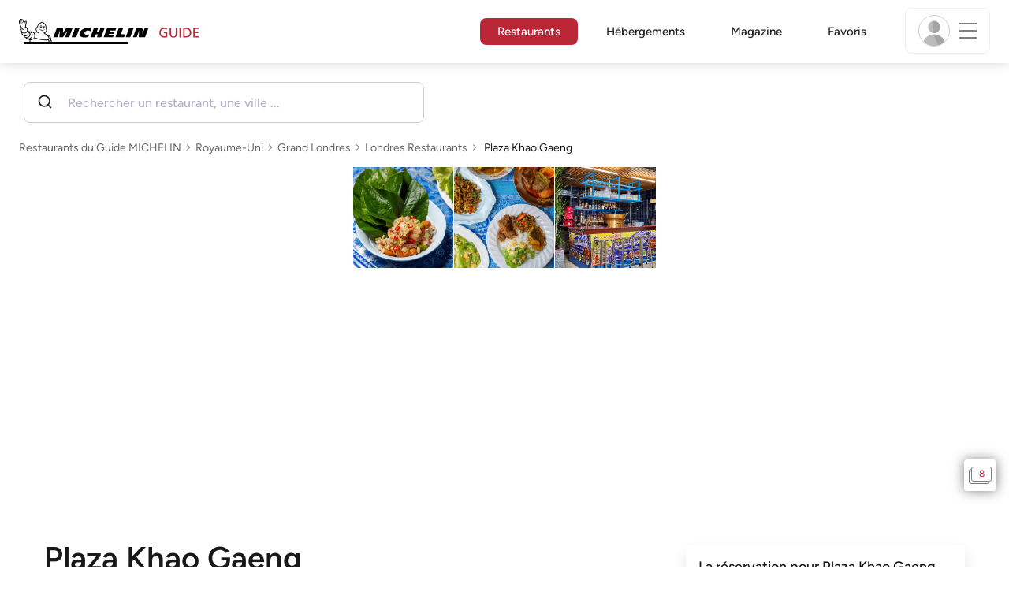

--- FILE ---
content_type: text/html;charset=utf-8
request_url: https://guide.michelin.com/ch/fr/greater-london/london/restaurant/plaza-khao-gaeng
body_size: 58318
content:

<!DOCTYPE html>
<html class="full-screen-mobile" lang="fr-CH" dir="">
<head>
    <meta charset="utf-8">
    <meta name="viewport" content="width=device-width, initial-scale=1.0, user-scalable=0">
    <meta name="author" content="">
    <meta name="theme-color" content="#fff">
    <meta property="og:site_name" content="MICHELIN Guide"/>

    
    
    
    <meta itemprop="name" content="Plaza Khao Gaeng - Londres - Un restaurant du guide MICHELIN">
<meta property="og:title" content="Plaza Khao Gaeng - Londres - Un restaurant du guide MICHELIN"/>
    
    
    <meta property="og:type" content="Article"/>
    <meta property="og:url" content="https://guide.michelin.com/ch/fr/greater-london/london/restaurant/plaza-khao-gaeng"/>
    
        <meta property="og:image" content="https://axwwgrkdco.cloudimg.io/v7/__gmpics3__/70cb064215e7434795880a1358fd6072.jpg?width=1000"/>
        <meta itemprop="image" content="https://axwwgrkdco.cloudimg.io/v7/__gmpics3__/70cb064215e7434795880a1358fd6072.jpg?width=1000"/>
    
    <meta name="description" content="Plaza Khao Gaeng – un restaurant Bib Gourmand : nos meilleurs rapports qualité-prix&#160; dans le Guide MICHELIN Royaume-Uni 2025. Les avis des inspecteurs MICHELIN, des informations sur les prix, le type de cuisine et les horaires d'ouverture sur le site officiel du Guide MICHELIN">
<meta property="og:description" content="Plaza Khao Gaeng – un restaurant Bib Gourmand : nos meilleurs rapports qualité-prix&#160; dans le Guide MICHELIN Royaume-Uni 2025. Les avis des inspecteurs MICHELIN, des informations sur les prix, le type de cuisine et les horaires d'ouverture sur le site officiel du Guide MICHELIN"/>
<meta itemprop="description" content="Plaza Khao Gaeng – un restaurant Bib Gourmand : nos meilleurs rapports qualité-prix&#160; dans le Guide MICHELIN Royaume-Uni 2025. Les avis des inspecteurs MICHELIN, des informations sur les prix, le type de cuisine et les horaires d'ouverture sur le site officiel du Guide MICHELIN">

    <meta name="layout" content="michelin_revamp"/>

    <meta name="google-site-verification" content="vFUp7XI3G-xKLevkT2qftuscMInOxirdCu0oYr7_uLM"/>
<meta name="google-site-verification" content="eZwPBJ-0r-9qysyJy_aEPti-m_vr-h_oUJy2qUR1144"/>
<meta name="branch:deeplink:$canonical_identifier" content="https://guide.michelin.com/ch/fr/greater-london/london/restaurant/plaza-khao-gaeng"/>
<meta name="apple-itunes-app" content="app-id=1541129177, app-argument=https://guide.michelin.com/ch/fr/greater-london/london/restaurant/plaza-khao-gaeng"/>

    <link rel="canonical" href="https://guide.michelin.com/ch/fr/greater-london/london/restaurant/plaza-khao-gaeng"/>
    
        <link rel="alternate"
              href="https://guide.michelin.com/ch/fr/greater-london/london/restaurant/plaza-khao-gaeng"
              hrefLang="fr-ch"/>
    
        <link rel="alternate"
              href="https://guide.michelin.com/ch/de/greater-london/london/restaurant/plaza-khao-gaeng"
              hrefLang="de-ch"/>
    
        <link rel="alternate"
              href="https://guide.michelin.com/ch/it/greater-london/london/ristorante/plaza-khao-gaeng"
              hrefLang="it-ch"/>
    
        <link rel="alternate"
              href="https://guide.michelin.com/ae-az/en/greater-london/london/restaurant/plaza-khao-gaeng"
              hrefLang="en-ae"/>
    
        <link rel="alternate"
              href="https://guide.michelin.com/ar/es/greater-london/london/restaurante/plaza-khao-gaeng"
              hrefLang="es-ar"/>
    
        <link rel="alternate"
              href="https://guide.michelin.com/at/de/greater-london/london/restaurant/plaza-khao-gaeng"
              hrefLang="de-at"/>
    
        <link rel="alternate"
              href="https://guide.michelin.com/at/en/greater-london/london/restaurant/plaza-khao-gaeng"
              hrefLang="en-at"/>
    
        <link rel="alternate"
              href="https://guide.michelin.com/be/fr/greater-london/london/restaurant/plaza-khao-gaeng"
              hrefLang="fr-be"/>
    
        <link rel="alternate"
              href="https://guide.michelin.com/be/nl/greater-london/london/restaurant/plaza-khao-gaeng"
              hrefLang="nl-be"/>
    
        <link rel="alternate"
              href="https://guide.michelin.com/br/pt_BR/greater-london/london/restaurant/plaza-khao-gaeng"
              hrefLang="pt-br"/>
    
        <link rel="alternate"
              href="https://guide.michelin.com/ca/en/greater-london/london/restaurant/plaza-khao-gaeng"
              hrefLang="en-ca"/>
    
        <link rel="alternate"
              href="https://guide.michelin.com/ca/fr/greater-london/london/restaurant/plaza-khao-gaeng"
              hrefLang="fr-ca"/>
    
        <link rel="alternate"
              href="https://guide.michelin.com/hr/en/greater-london/london/restaurant/plaza-khao-gaeng"
              hrefLang="en-hr"/>
    
        <link rel="alternate"
              href="https://guide.michelin.com/cz/en/greater-london/london/restaurant/plaza-khao-gaeng"
              hrefLang="en-cz"/>
    
        <link rel="alternate"
              href="https://guide.michelin.com/dk/en/greater-london/london/restaurant/plaza-khao-gaeng"
              hrefLang="en-dk"/>
    
        <link rel="alternate"
              href="https://guide.michelin.com/ae-du/en/greater-london/london/restaurant/plaza-khao-gaeng"
              hrefLang="en-ae"/>
    
        <link rel="alternate"
              href="https://guide.michelin.com/es/es/greater-london/london/restaurante/plaza-khao-gaeng"
              hrefLang="es-es"/>
    
        <link rel="alternate"
              href="https://guide.michelin.com/ee/en/greater-london/london/restaurant/plaza-khao-gaeng"
              hrefLang="en-ee"/>
    
        <link rel="alternate"
              href="https://guide.michelin.com/fi/en/greater-london/london/restaurant/plaza-khao-gaeng"
              hrefLang="en-fi"/>
    
        <link rel="alternate"
              href="https://guide.michelin.com/fr/fr/greater-london/london/restaurant/plaza-khao-gaeng"
              hrefLang="fr-fr"/>
    
        <link rel="alternate"
              href="https://guide.michelin.com/de/de/greater-london/london/restaurant/plaza-khao-gaeng"
              hrefLang="de-de"/>
    
        <link rel="alternate"
              href="https://guide.michelin.com/en/greater-london/london/restaurant/plaza-khao-gaeng"
              hrefLang="en"/>
    
        <link rel="alternate"
              href="https://guide.michelin.com/gr/en/greater-london/london/restaurant/plaza-khao-gaeng"
              hrefLang="en-gr"/>
    
        <link rel="alternate"
              href="https://guide.michelin.com/hk/zh_HK/greater-london/london/restaurant/plaza-khao-gaeng"
              hrefLang="zh-hk"/>
    
        <link rel="alternate"
              href="https://guide.michelin.com/hk/en/greater-london/london/restaurant/plaza-khao-gaeng"
              hrefLang="en-hk"/>
    
        <link rel="alternate"
              href="https://guide.michelin.com/hu/en/greater-london/london/restaurant/plaza-khao-gaeng"
              hrefLang="en-hu"/>
    
        <link rel="alternate"
              href="https://guide.michelin.com/is/en/greater-london/london/restaurant/plaza-khao-gaeng"
              hrefLang="en-is"/>
    
        <link rel="alternate"
              href="https://guide.michelin.com/it/it/greater-london/london/ristorante/plaza-khao-gaeng"
              hrefLang="it-it"/>
    
        <link rel="alternate"
              href="https://guide.michelin.com/jp/ja/greater-london/london/restaurant/plaza-khao-gaeng"
              hrefLang="ja-jp"/>
    
        <link rel="alternate"
              href="https://guide.michelin.com/jp/en/greater-london/london/restaurant/plaza-khao-gaeng"
              hrefLang="en-jp"/>
    
        <link rel="alternate"
              href="https://guide.michelin.com/lv/en/greater-london/london/restaurant/plaza-khao-gaeng"
              hrefLang="en-lv"/>
    
        <link rel="alternate"
              href="https://guide.michelin.com/lt/en/greater-london/london/restaurant/plaza-khao-gaeng"
              hrefLang="en-lt"/>
    
        <link rel="alternate"
              href="https://guide.michelin.com/lu/fr/greater-london/london/restaurant/plaza-khao-gaeng"
              hrefLang="fr-lu"/>
    
        <link rel="alternate"
              href="https://guide.michelin.com/mo/zh_HK/greater-london/london/restaurant/plaza-khao-gaeng"
              hrefLang="zh-mo"/>
    
        <link rel="alternate"
              href="https://guide.michelin.com/mo/en/greater-london/london/restaurant/plaza-khao-gaeng"
              hrefLang="en-mo"/>
    
        <link rel="alternate"
              href="https://guide.michelin.com/my/en/greater-london/london/restaurant/plaza-khao-gaeng"
              hrefLang="en-my"/>
    
        <link rel="alternate"
              href="https://guide.michelin.com/mt/en/greater-london/london/restaurant/plaza-khao-gaeng"
              hrefLang="en-mt"/>
    
        <link rel="alternate"
              href="https://guide.michelin.com/mx/es/greater-london/london/restaurante/plaza-khao-gaeng"
              hrefLang="es-mx"/>
    
        <link rel="alternate"
              href="https://guide.michelin.com/nl/nl/greater-london/london/restaurant/plaza-khao-gaeng"
              hrefLang="nl-nl"/>
    
        <link rel="alternate"
              href="https://guide.michelin.com/no/en/greater-london/london/restaurant/plaza-khao-gaeng"
              hrefLang="en-no"/>
    
        <link rel="alternate"
              href="https://guide.michelin.com/pl/en/greater-london/london/restaurant/plaza-khao-gaeng"
              hrefLang="en-pl"/>
    
        <link rel="alternate"
              href="https://guide.michelin.com/pt/pt_PT/greater-london/london/restaurant/plaza-khao-gaeng"
              hrefLang="pt-pt"/>
    
        <link rel="alternate"
              href="https://guide.michelin.com/qa/en/greater-london/london/restaurant/plaza-khao-gaeng"
              hrefLang="en-qa"/>
    
        <link rel="alternate"
              href="https://guide.michelin.com/ie/en/greater-london/london/restaurant/plaza-khao-gaeng"
              hrefLang="en-ie"/>
    
        <link rel="alternate"
              href="https://guide.michelin.com/rs/en/greater-london/london/restaurant/plaza-khao-gaeng"
              hrefLang="en-rs"/>
    
        <link rel="alternate"
              href="https://guide.michelin.com/sg/en/greater-london/london/restaurant/plaza-khao-gaeng"
              hrefLang="en-sg"/>
    
        <link rel="alternate"
              href="https://guide.michelin.com/sg/zh_CN/greater-london/london/restaurant/plaza-khao-gaeng"
              hrefLang="zh-sg"/>
    
        <link rel="alternate"
              href="https://guide.michelin.com/si/en/greater-london/london/restaurant/plaza-khao-gaeng"
              hrefLang="en-si"/>
    
        <link rel="alternate"
              href="https://guide.michelin.com/kr/ko/greater-london/london/restaurant/plaza-khao-gaeng"
              hrefLang="ko-kr"/>
    
        <link rel="alternate"
              href="https://guide.michelin.com/kr/en/greater-london/london/restaurant/plaza-khao-gaeng"
              hrefLang="en-kr"/>
    
        <link rel="alternate"
              href="https://guide.michelin.com/se/en/greater-london/london/restaurant/plaza-khao-gaeng"
              hrefLang="en-se"/>
    
        <link rel="alternate"
              href="https://guide.michelin.com/tw/zh_TW/greater-london/london/restaurant/plaza-khao-gaeng"
              hrefLang="zh-tw"/>
    
        <link rel="alternate"
              href="https://guide.michelin.com/tw/en/greater-london/london/restaurant/plaza-khao-gaeng"
              hrefLang="en-tw"/>
    
        <link rel="alternate"
              href="https://guide.michelin.com/th/th/greater-london/london/restaurant/plaza-khao-gaeng"
              hrefLang="th-th"/>
    
        <link rel="alternate"
              href="https://guide.michelin.com/th/en/greater-london/london/restaurant/plaza-khao-gaeng"
              hrefLang="en-th"/>
    
        <link rel="alternate"
              href="https://guide.michelin.com/ph/en/greater-london/london/restaurant/plaza-khao-gaeng"
              hrefLang="en-ph"/>
    
        <link rel="alternate"
              href="https://guide.michelin.com/tr/tr/greater-london/london/restaurant/plaza-khao-gaeng"
              hrefLang="tr-tr"/>
    
        <link rel="alternate"
              href="https://guide.michelin.com/tr/en/greater-london/london/restaurant/plaza-khao-gaeng"
              hrefLang="en-tr"/>
    
        <link rel="alternate"
              href="https://guide.michelin.com/gb/en/greater-london/london/restaurant/plaza-khao-gaeng"
              hrefLang="en-gb"/>
    
        <link rel="alternate"
              href="https://guide.michelin.com/us/en/greater-london/london/restaurant/plaza-khao-gaeng"
              hrefLang="en-us"/>
    
        <link rel="alternate"
              href="https://guide.michelin.com/vn/en/greater-london/london/restaurant/plaza-khao-gaeng"
              hrefLang="en-vn"/>
    


    <title>Plaza Khao Gaeng - Londres - Un restaurant du guide MICHELIN</title>
    <link rel="icon" type="image/png" href="https://guide.michelin.com/assets/favicon-45e15df562e54b4bdb27aa42ec1e03b7.png" sizes="48x53">
<link rel="apple-touch-icon" href="https://guide.michelin.com/assets/apple-touch-icon-e74a704c6e3aec3c201ebde35d97da6e.png">
<link rel="manifest" href="/manifest.webmanifest">


    
        

    

    
    
        <link rel="stylesheet" href="https://guide.michelin.com/assets/web/app.restaurant-154d89d955492019e3c04cde5d1d1bf5.css"/>
    
    <noscript>
        <link rel="stylesheet" href="https://guide.michelin.com/assets/web/frontend/noscript-e23f3d5b4badcb723584ff6d85a2cd7e.css"/>
    </noscript>

    <!-- Global JS variables start -->
    <script type="text/javascript">
        window.ENVIRONMENT = 'PRODUCTION';
        window.GTM_ENVIRONMENT = 'Prod';
        window.dataLayer = window.dataLayer || [];
        window.dLayer = window.dLayer || {};
    </script>
    <!-- Global JS variables end -->

    
    <script type="didomi/javascript"
            data-vendor="didomi:google" async='async' src='https://www.googletagservices.com/tag/js/gpt.js'></script>
    <script type="didomi/javascript" data-vendor="didomi:google">
        var googletag = googletag || {};
        googletag.cmd = googletag.cmd || [];
        googletag.cmd.push(function() {
            googletag.pubads().enableSingleRequest();
            googletag.enableServices();
        });
    </script>


    

    
    <!-- Start Didomi -->
    
        <script type="text/javascript">
            window.didomiConfig = {"notice":{}};
            if (typeof window.didomiConfig.notice !== 'undefined') {
                window.didomiConfig.notice.enable = true;

                
                Object.assign(window.didomiConfig.notice, {"closeOnScroll":true,"closeOnScrollThreshold":10,"closeOnScrollThresholdType":"percent","closeOnClick":true});
                
            }
        </script>
    

    
        <script type="text/javascript">(function(){function i(e){if(!window.frames[e]){if(document.body&&document.body.firstChild){var t=document.body;var n=document.createElement("iframe");n.style.display="none";n.name=e;n.title=e;t.insertBefore(n,t.firstChild)}else{setTimeout(function(){i(e)},5)}}}function e(n,o,r,f,s){function e(e,t,n,i){if(typeof n!=="function"){return}if(!window[o]){window[o]=[]}var a=false;if(s){a=s(e,i,n)}if(!a){window[o].push({command:e,version:t,callback:n,parameter:i})}}e.stub=true;e.stubVersion=2;function t(i){if(!window[n]||window[n].stub!==true){return}if(!i.data){return}var a=typeof i.data==="string";var e;try{e=a?JSON.parse(i.data):i.data}catch(t){return}if(e[r]){var o=e[r];window[n](o.command,o.version,function(e,t){var n={};n[f]={returnValue:e,success:t,callId:o.callId};if(i.source){i.source.postMessage(a?JSON.stringify(n):n,"*")}},o.parameter)}}if(typeof window[n]!=="function"){window[n]=e;if(window.addEventListener){window.addEventListener("message",t,false)}else{window.attachEvent("onmessage",t)}}}e("__tcfapi","__tcfapiBuffer","__tcfapiCall","__tcfapiReturn");i("__tcfapiLocator")})();</script>
    
    <script type="text/javascript">(function(){(function(e,i,o){var n=document.createElement("link");n.rel="preconnect";n.as="script";var t=document.createElement("link");t.rel="dns-prefetch";t.as="script";var r=document.createElement("script");r.id="spcloader";r.type="text/javascript";r["async"]=true;r.charset="utf-8";window.didomiConfig=window.didomiConfig||{};window.didomiConfig.sdkPath=window.didomiConfig.sdkPath||o||"https://sdk.privacy-center.org/";const d=window.didomiConfig.sdkPath;var a=d+e+"/loader.js?target_type=notice&target="+i;if(window.didomiConfig&&window.didomiConfig.user){var c=window.didomiConfig.user;var s=c.country;var f=c.region;if(s){a=a+"&country="+s;if(f){a=a+"&region="+f}}}n.href=d;t.href=d;r.src=a;var m=document.getElementsByTagName("script")[0];m.parentNode.insertBefore(n,m);m.parentNode.insertBefore(t,m);m.parentNode.insertBefore(r,m)})("dc737c7b-2d4e-404e-860c-31cff0a656ec","7n9yqEaN")})();</script>
    <!-- End Didomi -->


    <script type="text/javascript">

    window.LS_KEY_PLUS_MEMBER = 'plus_member';
    window.LS_KEY_AUTH_TYPE = 'auth_type';
    window.LS_KEY_EMAIL = 'user_email';
    window.LS_PRO_AGENT = 'pro_agent';
    window.AUTH_TYPE_CODE = {
        local: 1,
        google: 2,
        apple: 3
    };
    var AUTH_ACCOUNT_TYPES = {
        email: 'email',
        socialApple: 'social-apple',
        socialGoogle: 'social-google',
        socialFacebook: 'social-facebook'
    };
    window.sessionStorageKeys = {
        beenThereModal: 'been_there_modal_shown',
        beenThereHotelModal: 'been_there_hotel_modal_shown',
        userProfile: 'user_profile'
    };

    window.localStorageKeys = {
        profileImage: 'profile_image'
    };

    /**
     * Parses auth token
     * @param token the auth token
     * @returns {any}
     */
    var parseAuthToken = function (token) {
        var base64Url = token.split('.')[1];
        var base64 = base64Url.replace(/-/g, '+').replace(/_/g, '/');
        var jsonPayload = decodeURIComponent(atob(base64).split('').map(function (c) {
            return '%' + ('00' + c.charCodeAt(0).toString(16)).slice(-2);
        }).join(''));

        return JSON.parse(jsonPayload);
    };

    /**
     * Gets auth data
     * @returns {{}|{token: *, user_id: *}}
     */
    var getAuthData = function () {
        try {
            var _token = localStorage.getItem("auth_token");
            var authPayload = parseAuthToken(_token);
            return {
                token: _token,
                user_id: authPayload.user_id,
                customer_id: authPayload.customer_id
            };
        } catch (e) {
            // noop
        }
        return {};
    };

    /**
     * Gets saved tablet plus info
     * @returns {{isPlusMember: boolean, isPlusMemberExpired: boolean, isTrialAvailable: boolean}}
     */
    var getSavedTabletPlus = function () {
        var _plus = {isPlusMember: false, isPlusMemberExpired: false, isTrialAvailable: true};
        if (!window.IS_SIGNED_IN) return _plus;
        try {
            var membershipStatusString = localStorage.getItem(window.LS_KEY_PLUS_MEMBER);
            if (!membershipStatusString) {
                // Backward compatibility
                _plus.isTrialAvailable = localStorage.getItem("is_plus_member") === '1';
                return _plus;
            }

            var currentDateUnix = new Date().getTime();
            var membershipStatus = JSON.parse(atob(membershipStatusString));
            _plus.isTrialAvailable = membershipStatus.isTrialAvailable;
            _plus.isPlusMember = membershipStatus.isPlusMember && currentDateUnix <= membershipStatus.expiryDate;
            _plus.isPlusMemberExpired = membershipStatus.isPlusMemberExpired || (membershipStatus.isPlusMember && currentDateUnix > membershipStatus.expiryDate);
        } catch (e) {
            // noop
        }
        return _plus;
    };

    /**
     * Checks if the user is pro agent
     * @returns {boolean}
     */
    var getProAgent = function () {
        try {
            var proAgentStatus = localStorage.getItem(window.LS_PRO_AGENT);
            return JSON.parse(atob(proAgentStatus));
        } catch (e) {
            // noop
        }
        return false;
    };

    /**
     * Get user profile in session storage
     * @return user profile object
     */
    var getUserProfile = function () {
        var _userProfileStorage = sessionStorage.getItem(window.sessionStorageKeys.userProfile);
        if (!_userProfileStorage) return null;
        try {
            var _atobProfile = atob(_userProfileStorage);
            var _userProfileObject = JSON.parse(decodeURIComponent(_atobProfile));
            if (_userProfileObject && _userProfileObject.hasOwnProperty("expires_in")) {
                var date = new Date();
                if (date.getTime() < _userProfileObject.expires_in) {
                    return {
                        firstName: _userProfileObject.firstName,
                        lastName: _userProfileObject.lastName,
                        isStaff: _userProfileObject.isStaff,
                        plusStartDate: _userProfileObject.plusStartDate,
                        plusExpiryDate: _userProfileObject.plusExpiryDate
                    };
                } else {
                    sessionStorage.removeItem(window.sessionStorageKeys.userProfile);
                }
            }
        } catch (e) {
            // noop
        }
        return null;
    };

    /**
     * Gets user account type
     * @param authType the auth type code
     * @returns {string}
     */
    var getUserType = function (authType) {
        var type = AUTH_ACCOUNT_TYPES.email;
        try {
            authType = parseInt(authType);
            if (authType === AUTH_TYPE_CODE.apple) {
                type = AUTH_ACCOUNT_TYPES.socialApple;
            } else if (authType === AUTH_TYPE_CODE.google) {
                type = AUTH_ACCOUNT_TYPES.socialGoogle;
            }
        } catch (e) {
            // noop
        }
        return type;
    };

    /**
     * Validates if the input contains only alphabetic characters and spaces.
     * @param {string} text - Input string to check.
     * @returns {boolean} True if valid, false otherwise.
     */
    var validateAlphabetic = function (text) {
        return !text.match(/(\p{Emoji_Presentation}|\p{Extended_Pictographic})/gu);
    };

    /**
     * Validate password with rule min 10 characters, at least 1 uppercase, at least 1 lowercase, at least 1 number and at least 1 special character.
     * @param password the password string
     * @returns {*}
     */
    var validatePassword = function (password) {
        if (!password || password.length === 0) return false;
        var pattern = /^(?=.*[A-Z])(?=.*[a-z])(?=.*\d)(?=.*[\p{P}\p{S}])[A-Za-z\d\p{P}\p{S}]{10,}$/u;
        return password.match(pattern);
    };

    /**
     * Get user email in local storage (expiry period 30 days)
     * @return user email object
     */
    var getUserEmailLocalStorage = function () {
        var _userEmailStorage = localStorage.getItem(window.LS_KEY_EMAIL);
        if (!_userEmailStorage) return {};
        try {
            return JSON.parse(atob(_userEmailStorage));
        } catch (e) {
            // Fallback for the non-encrypted
            return JSON.parse(_userEmailStorage);
        }
    };

    /**
     * Gets registered email in local storage
     * @returns {string|null} registered email
     */
    var registeredEmail = function () {
        var value = getUserEmailLocalStorage();
        if (!value || !value.email) return null;
        if (value.expires_in && new Date().getTime() < Number(value.expires_in)) {
            return value.email;
        } else if (value.expires_in) {
            localStorage.removeItem(window.LS_KEY_EMAIL);
        }
        return null;
    };

    var _authData = getAuthData();
    window.USER_ID = _authData && _authData.user_id ? String(_authData.user_id) : null;
    window.CUSTOMER_ID = _authData && _authData.customer_id ? String(_authData.customer_id) : null;
    window.IS_SIGNED_IN = window.USER_ID && window.USER_ID.length > 0;

    var _savedPlus = getSavedTabletPlus();
    window.IS_PLUS_MEMBER = _savedPlus.isPlusMember;
    window.IS_PLUS_MEMBER_EXPIRED = _savedPlus.isPlusMemberExpired;
    window.PLUS_TRIAL_AVAILABLE = _savedPlus.isTrialAvailable;
    window.USER_TYPE = getUserType(localStorage.getItem(window.LS_KEY_AUTH_TYPE));
    window.USER_PROFILE = getUserProfile();
    window.USER_PRO_AGENT = getProAgent();

</script>


    
<script type="text/javascript">

    window.GTM_ENVIRONMENT = window.GTM_ENVIRONMENT || 'Dev';
    window.DTM_LANGUAGE = 'fr';
    window.DTM_CATEGORY = 'restaurant.datasheet';
    window.DTM_CATEGORY_ABOUT = 'edito.about-us';
    window.DTM_GUIDE = 'Switzerland';
    window.DTM_COUNTRY = 'ch';
    window.DTM_SITE = 'Switzerland';
    window.DTM_USER_ISO3_COUNTRY = 'USA';

    function getGlobalTracking() {
        var _data = {
            environment: window.GTM_ENVIRONMENT,
            language: window.DTM_LANGUAGE,
            category: window.DTM_CATEGORY,
            guide: window.DTM_GUIDE,
            custom_event_timestamp: new Date().getTime(),
            USER_COUNTRY_ISO3_tech: window.DTM_USER_ISO3_COUNTRY,
            mobile_app: 'False'
        };

        if (window.DTM_CATEGORY !== window.DTM_CATEGORY_ABOUT) {
            // Based on the old spec, there is no country field in about page
            _data.country = window.DTM_COUNTRY;
        }
        if (!window.IS_ACCOUNT_DISABLED) {
            _data.isSignedIn = !!window.IS_SIGNED_IN;
            _data.isTabletPlusMember = !!window.IS_PLUS_MEMBER;
            _data.plus_trial_eligible = !!window.PLUS_TRIAL_AVAILABLE;
            if (window.IS_SIGNED_IN) {
                _data.user_id = window.USER_ID;
                _data.customer_id = window.CUSTOMER_ID;
                _data.user_type = window.USER_TYPE;
            }
        }
        return _data;
    }

    function getEcommerceGlobalTracking() {
        return {
            custom_event_timestamp: new Date().getTime(),
            email: registeredEmail(),
            firstname: window.USER_PROFILE && window.USER_PROFILE.firstName ? window.USER_PROFILE.firstName : '',
            lastname: window.USER_PROFILE && window.USER_PROFILE.lastName ? window.USER_PROFILE.lastName : ''
        };
    }

    var _globalTd = getGlobalTracking();
    Object.keys(_globalTd).forEach(function(key) {
      dLayer[key] = _globalTd[key];
    });
    dLayer['event'] = 'Country.' + window.DTM_SITE + '.' + window.DTM_LANGUAGE;


    
    
        dLayer['cookingtype'] = '1117';
        dLayer['region'] = 'Greater London';
        dLayer['city'] = 'London';
        dLayer['district'] = 'Central London - Camden';
        dLayer['distinction'] = 'bib';
        dLayer['id'] = '111577';
        dLayer['restaurant_name'] = 'Plaza Khao Gaeng';
        dLayer['chef'] = '';
        dLayer['online_booking'] = 'False';
        dLayer['price'] = 'CAT_P02';
        dLayer['restaurant_selection'] = 'Royaume-Uni';
        dLayer['restaurant_country'] = 'gb';
        dLayer['restaurant_id'] = '1202378';
        dLayer['greenstar'] = 'False';
        dLayer['award_type'] = 'false';
        dLayer['partner'] = '';
    

    window.dataLayer = window.dataLayer || [];
    
        window.dataLayer.push(dLayer);
    

</script>


    

    <!-- Google Tag Manager -->
    <script>(function(w,d,s,l,i){w[l]=w[l]||[];w[l].push({'gtm.start':
            new Date().getTime(),event:'gtm.js'});var f=d.getElementsByTagName(s)[0],
        j=d.createElement(s),dl=l!='dataLayer'?'&l='+l:'';j.async=true;j.src=
        'https://www.googletagmanager.com/gtm.js?id='+i+dl;f.parentNode.insertBefore(j,f);
    })(window,document,'script','dataLayer','GTM-NND8XGT');</script>
    <!-- End Google Tag Manager -->


    

    <script type="didomi/javascript" data-vendor="c:branch-V2dEBRxJ">
        // load Branch
        (function(b,r,a,n,c,h,_,s,d,k){if(!b[n]||!b[n]._q){for(;s<_.length;)c(h,_[s++]);d=r.createElement(a);d.async=1;d.src="https://cdn.branch.io/branch-latest.min.js";k=r.getElementsByTagName(a)[0];k.parentNode.insertBefore(d,k);b[n]=h}})(window,document,"script","branch",function(b,r){b[r]=function(){b._q.push([r,arguments])}},{_q:[],_v:1},"addListener banner closeBanner closeJourney data deepview deepviewCta first init link logout removeListener setBranchViewData setIdentity track trackCommerceEvent logEvent disableTracking getBrowserFingerprintId crossPlatformIds lastAttributedTouchData setAPIResponseCallback qrCode setRequestMetaData setAPIUrl getAPIUrl setDMAParamsForEEA".split(" "), 0);
        // init Branch
        branch.init('key_live_nk4zIsLRmj2yggvOK1GcFjoorznRXtvj', function (err, data) {
            if (!err) {
                window.BRANCH_INIT = true;
            } else {
                console.error('Branch initialization error:', err);
            }
        });
    </script>


    


    

    <script type="didomi/javascript" data-vendor="c:microsoft-analytics">
        (function(c,l,a,r,i,t,y){
            c[a]=c[a]||function(){(c[a].q=c[a].q||[]).push(arguments)};
            t=l.createElement(r);t.async=1;t.src="https://www.clarity.ms/tag/"+i;
            y=l.getElementsByTagName(r)[0];y.parentNode.insertBefore(t,y);
        })(window, document, "clarity", "script", "rk0nb4r2j8");
    </script>


</head>
<body class="lang-fr" data-accept-cookie-url="/ch/fr/public-rest/acceptCookie" data-accept-kameleoon-url="/ch/fr/public-rest/acceptKameleoon" data-accept-cj-url="/ch/fr/public-rest/acceptCj" data-category="restaurant.datasheet" data-country="ch" data-guide="Switzerland">




    <!-- Google Tag Manager (noscript) -->
    <noscript><iframe src="https://www.googletagmanager.com/ns.html?id=GTM-NND8XGT"
                      height="0" width="0" style="display:none;visibility:hidden"></iframe></noscript>
    <!-- End Google Tag Manager (noscript) -->





<!--[if lt IE 10]>
  <p class="browserupgrade">You are using an <strong>outdated</strong> browser. Please upgrade your browser to improve your experience.</p>
<![endif]-->


<!-- Start Navbar -->
<header class="header-wrapper js-navbar">
<nav class="d-flex header js-header">
    <!-- Start Logo -->
    <div class="header__logo">
        <a href="/ch/fr"
           aria-label="Go to Homepage">
            <img src="https://guide.michelin.com/assets/images/michelin-guide-logo-dark-3a2375154bf280f461bfdf04fdc8519f.svg"
                 width="237" height="42" alt="MICHELIN Guide">
        </a>
    </div>

    <!-- Start Menu -->
    <div class="header__nav">
    
        <div class="header__menu">
            <ul class="header__menu--list">
                <li class="item active">
                    
                        <a href="/ch/fr/restaurants"
                            class="link js-dtm-link"
                            data-event="Menu.restaurants"
                            data-category="restaurant.datasheet"
                            data-country="ch"
                            data-guide="Switzerland" data-dtm-redirection-to="/ch/fr/restaurants"
                            aria-current=&quot;page&quot;>
                            Restaurants
                        </a>
                </li>
                
                    <li class="item ">
                        
                            <a href="/ch/fr/hotels"
                                class="link js-dtm-link"
                                data-event="Menu.hotels"
                                data-category="restaurant.datasheet"
                                data-country="ch"
                                data-guide="Switzerland"
                                data-dtm-redirection-to="/ch/fr/hotels"
                                >
                                    Hébergements
                        </a>
                    </li>
                
                
                <li class="item ">
                    
                    <a href="/ch/fr/articles"
                        class="link js-dtm-link"
                        data-event="Menu.magazine"
                        data-category="restaurant.datasheet"
                        data-country="ch"
                        data-guide="Switzerland"
                        data-dtm-redirection-to="/ch/fr/articles"
                        >
                            Magazine
                    </a>
                </li>
                
                <li class="item ">
                    
                    <a href="/ch/fr/restaurantlist"
                        class="link js-dtm-link"
                        data-event="Menu.favorites"
                        data-category="restaurant.datasheet"
                        data-country="ch"
                        data-dtm-redirection-to="/ch/fr/restaurantlist"
                        >
                            Favoris
                    </a>
                </li>
                
            </ul>
        </div>
    
    </div>
    <!-- Start Menu -->

    <!-- Start Toggle Account Menu -->
    <div class="header__account">
        <button class="header__account--button js-open-menubar js-dtm-link" type="button" aria-label="Menu"
                data-event="Menu.menu"
                data-category="restaurant.datasheet"
                data-country="ch"
                data-guide="Switzerland">
            
                <img src="https://guide.michelin.com/assets/images/icons/michelin-default-profile-image-3ee14e19410e06fe343151d6631ad6c1.png" alt="" class="image-round js-img-profile-menu" data-default-value="https://guide.michelin.com/assets/images/icons/michelin-default-profile-image-3ee14e19410e06fe343151d6631ad6c1.png"/>
            
            <span class="header__account--button-icon">
                <i class="burger-menu"></i>
            </span>
        </button>
    </div>
    <!-- End Toggle Account Menu -->
</nav>

</header>
<!-- End Navbar -->

<!-- Start Menu List Item -->
<div class="menubar js-menubar">
    <div class="menubar-wrapper">
        <div class="menubar-content">
            <ul class="menubar-content--list js-menu__container">
                
                
                    
                        
                        <li class="menubar-content--list-item">
                            <a class="link js-dtm-link"
                               href="/ch/fr/restaurants"
                               target="_self" 
                               data-event="Menu.restaurants.burger"
                               data-category="restaurant.datasheet"
                               data-country="ch"
                               data-guide="Switzerland"
                               data-dtm-redirection-to="/ch/fr/restaurants">Restaurants</a>
                        </li>
                        
                    
                
                    
                        
                        <li class="menubar-content--list-item">
                            <a class="link js-dtm-link"
                               href="/ch/fr/hotels"
                               target="_self" 
                               data-event="Menu.hotels.burger"
                               data-category="restaurant.datasheet"
                               data-country="ch"
                               data-guide="Switzerland"
                               data-dtm-redirection-to="/ch/fr/hotels">Hôtels</a>
                        </li>
                        
                    
                
                    
                        
                        <li class="menubar-content--list-item">
                            <a class="link js-dtm-link"
                               href="/ch/fr/member-program/becomeamember"
                               target="_self" 
                               data-event="Menu.plus.burger"
                               data-category="restaurant.datasheet"
                               data-country="ch"
                               data-guide="Switzerland"
                               data-dtm-redirection-to="/ch/fr/member-program/becomeamember">Guide MICHELIN Plus</a>
                        </li>
                        
                    
                
                    
                        
                        <li class="menubar-content--list-item">
                            <a class="link js-dtm-link"
                               href="/ch/fr/articles"
                               target="_self" 
                               data-event="Menu.magazine.burger"
                               data-category="restaurant.datasheet"
                               data-country="ch"
                               data-guide="Switzerland"
                               data-dtm-redirection-to="/ch/fr/articles">Magazine</a>
                        </li>
                        
                    
                
                    
                        
                        <li class="menubar-content--list-item">
                            <a class="link js-dtm-link"
                               href="/ch/fr/restaurantlist"
                               target="_self" 
                               data-event="Menu.favorites.burger"
                               data-category="restaurant.datasheet"
                               data-country="ch"
                               data-guide="Switzerland"
                               data-dtm-redirection-to="/ch/fr/restaurantlist">Mes favoris</a>
                        </li>
                        
                    
                
                    
                        
                        <li class="menubar-content--list-item">
                            <a class="link js-dtm-link"
                               href="https://intercom.help/michelin-guide-contact-us/fr/"
                               target="_blank" rel="nofollow noopener"
                               data-event="Menu.contact.burger"
                               data-category="restaurant.datasheet"
                               data-country="ch"
                               data-guide="Switzerland"
                               data-dtm-redirection-to="https://intercom.help/michelin-guide-contact-us/fr/">Nous contacter</a>
                        </li>
                        
                    
                
                    
                        
                        <li class="menubar-content--list-item">
                            <a class="link js-dtm-link"
                               href="/ch/fr/subscribe"
                               target="_self" 
                               data-event="Menu.subscribe_nl.burger"
                               data-category="restaurant.datasheet"
                               data-country="ch"
                               data-guide="Switzerland"
                               data-dtm-redirection-to="/ch/fr/subscribe">S&#39;inscrire à la newsletter</a>
                        </li>
                        
                    
                
                    
                        
                        <li class="menubar-content--list-item">
                            <a class="link js-dtm-link"
                               href="https://guide.michelin.com/ch/fr/profitez-du-partenariat-privilegie-entre-le-guide-michelin-thefork-et-tripadvisor-2"
                               target="_blank" rel="nofollow noopener"
                               data-event="Menu.bookingpartnerpage.burger"
                               data-category="restaurant.datasheet"
                               data-country="ch"
                               data-guide="Switzerland"
                               data-dtm-redirection-to="https://guide.michelin.com/ch/fr/profitez-du-partenariat-privilegie-entre-le-guide-michelin-thefork-et-tripadvisor-2">Partenariat privilégié TheFork</a>
                        </li>
                        
                    
                
                    
                        
                        <li class="menubar-content--list-item">
                            <a class="link js-dtm-link"
                               href="https://www.theforkmanager.com/fr/landing-page/michelinxtheforkmanager?cc=michelin-referral&amp;SFCID=7011v0000017LemAAE&amp;ps=Partnership%20Michelin"
                               target="_blank" rel="nofollow noopener"
                               data-event="Menu.bookingpartnerwebsite.burger"
                               data-category="restaurant.datasheet"
                               data-country="ch"
                               data-guide="Switzerland"
                               data-dtm-redirection-to="https://www.theforkmanager.com/fr/landing-page/michelinxtheforkmanager?cc=michelin-referral&amp;SFCID=7011v0000017LemAAE&amp;ps=Partnership%20Michelin">Restaurants partenaires TheFork</a>
                        </li>
                        
                    
                
                <li class="menubar-content--list-item list-separator"></li>
                <li class="menubar-content--list-item">
                    <span class="d-flex">
                        <a class="link link-icon js-menu__display-setting" href="#" data-toggle="modal" data-target="#selection-modal">
                            
                            <i class="icon map-marker"></i>
                            Suisse - Français
                             - CHF
                        </a>
                    </span>
                </li>
            </ul>
        </div>
    </div>
</div>
<!-- End Menu List Item -->


<main class="">

    
<div class="restaurant-search-wrapper js-restaurants__form">
    <h2 class="section-search--label section-search--label d-block d-lg-none">
        Restaurants
    </h2>

    
<div class="home-restaurant-search">
    <div class="home-banner-explore">
        <div class="row no-gutters">
            <div class="col col-12 col-xl-5">
                <div class="home-banner-explore__tabs">
                    <div class="tabs-container">
                        <div class="tab-content">
                            <div class="tabs-container__content js-autocomplete__container ">
                                <div class="tabs-container__content--restaurant">
                                    <form method="get" class="js-autocomplete__hotel_form"
                                          action="/ch/fr/restaurants"
                                          data-suggest-url="/ch/fr/suggestion">
                                        <input type="hidden" name="showMap" value=""/>
                                        
                                        <div class="typeahead__container flex-fill search-explore">
                                            
                                                <span class="search-hotelswrap--close js-close-msearch">
                                                    <img src="https://guide.michelin.com/assets/images/icons/icons8-arrow-left-30-5b09e45a520af07c51bf922aca8f8646.png" class="icon" height="18" alt=""/>
                                                </span>
                                            

                                            <div class="typeahead__field">
                                                <div class="search-explore__item js-autocomplete__search_box"
                                                     data-language-base="/ch/fr"
                                                     data-restaurants-base="/ch/fr/restaurants"
                                                     data-city-guide-base="/ch/fr/best-of"
                                                     data-hotel-base="/ch/fr/hotels-stays"
                                                     data-location-index="prod-locations-fr"
                                                     data-cities-index="prod-cities-hotel-rest"
                                                     data-restaurant-index="prod-restaurants-fr"
                                                     data-distance-index="prod-restaurants-fr_sort_geo"
                                                     data-distinction-index="prod-restaurants-fr_sort_distinction"
                                                     data-highest-price-index="prod-restaurants-fr_sort_highest_price"
                                                     data-lowest-price-index="prod-restaurants-fr_sort_lowest_price"
                                                     data-city-guide-index="prod-cityguides-fr"
                                                     data-article-index="prod-articles-fr"
                                                     data-polygon-area-index="prod-polygons-hotel-rest"
                                                     data-max-facet-items=""
                                                     data-site-code="ch"
                                                     data-site-name="Suisse"
                                                     data-site-level="COUNTRY"
                                                     data-language="fr"
                                                     data-whitelisted-sites=""
                                                     data-whitelisted-countries=""
                                                     data-location-label="Où"
                                                     data-restaurant-label="Restaurants"
                                                     data-city-guide-label="Guides best-of"
                                                     data-references-url="/ch/fr/public-rest/references.json"
                                                     data-location-icon="https://guide.michelin.com/assets/images/icons/location-autocomplete-fae42e4ab0be8db89756825b769b07dd.svg"
                                                     data-restaurant-icon="https://guide.michelin.com/assets/images/icons/restaurant-autocomplete-4a3a0abde522269ec32055c6106d8902.svg"
                                                     data-city-guide-icon="https://guide.michelin.com/assets/images/icons/icons8-compass-96-4bcf5fd4fa251e260e99b2d814762fc7.png"
                                                     data-dtm-country="ch"
                                                     data-dtm-guide="Switzerland"
                                                     data-search-placeholder="Rechercher un restaurant, une ville ..."
                                                     data-search-nearby-placeholder="Restaurants autour de moi"
                                                     data-search-map-placeholder="Rechercher sur la carte"
                                                     data-search-q="">
                                                    
                                                        <input type="hidden" name="q" value=""
                                                               class="js-search__q">

                                                        <div class="form-control search-explore__item--input js-search__field js-toggle-msearch"></div>
                                                    
                                                </div>
                                            </div>
                                        </div>
                                    </form>
                                </div>

                                <div class="search-explore-result js-explore-result">
                                    <div class="input-group input-search">
                                        <div class="typeahead__container flex-fill">
                                            <div class="typeahead__result js-autocomplete__search_results">
                                                <div class="typeahead__list js-autocomplete__search_hits"></div>
                                            </div>
                                        </div>
                                    </div>
                                </div>
                            </div>
                        </div>
                    </div>
                </div>
            </div>

            
        </div>
    </div>
</div>

</div>

<div class="wrap-breadcrumb">
    <ol class="breadcrumb pt-0"><li class="breadcrumb-item"><a href="/ch/fr">Restaurants du Guide MICHELIN</a></li><li class="breadcrumb-item"><a href="/ch/fr/selection/united-kingdom/restaurants">Royaume-Uni</a></li><li class="breadcrumb-item"><a href="/ch/fr/greater-london/restaurants">Grand Londres</a></li><li class="breadcrumb-item"><a href="/ch/fr/greater-london/london/restaurants">Londres Restaurants</a></li><li class="breadcrumb-item active"><span aria-current="page">
        Plaza Khao Gaeng
    </span></li></ol>
</div>


    
<!-- Start Masthead -->
<div class="masthead masthead__gallery js-masthead-gallery">
    
    <div class="masthead__gallery-wrapper js-gallery-wrapper">
        <button type="button" class="masthead__gallery-open js-gallery-button" data-toggle="modal"
                data-target="#js-gallery-masthead">
            <span class="masthead__gallery-open--number">8</span>
            <span class="masthead__gallery-open--base"></span>
        </button>

        <div class="masthead__gallery-image "
             data-bg="https://axwwgrkdco.cloudimg.io/v7/__gmpics3__/70cb064215e7434795880a1358fd6072.jpg?width=1000">
            
                <div class="masthead__gallery-image-item "
                    
                     data-toggle="modal" data-target="#js-gallery-masthead" data-index="0"
                     data-image-id="7442242"
                     data-image-source="cloud_image"
                     data-category="restaurant.datasheet"
                     data-guide="Switzerland"
                     data-country="ch">
                    
                        <img ci-src="https://axwwgrkdco.cloudimg.io/v7/__gmpics3__/70cb064215e7434795880a1358fd6072.jpg" ci-ratio="1" alt="">
                    
                    <noscript>
                        <img src="https://axwwgrkdco.cloudimg.io/v7/__gmpics3__/70cb064215e7434795880a1358fd6072.jpg" alt=""/>
                    </noscript>
                </div>
            
                <div class="masthead__gallery-image-item "
                    
                     data-toggle="modal" data-target="#js-gallery-masthead" data-index="1"
                     data-image-id="4783232"
                     data-image-source="cloud_image"
                     data-category="restaurant.datasheet"
                     data-guide="Switzerland"
                     data-country="ch">
                    
                        <img ci-src="https://axwwgrkdco.cloudimg.io/v7/__gmpics3__/c356baf0e1474ee3bfa8a9ed5f97dcba.jpg" ci-ratio="1" alt="">
                    
                    <noscript>
                        <img src="https://axwwgrkdco.cloudimg.io/v7/__gmpics3__/c356baf0e1474ee3bfa8a9ed5f97dcba.jpg" alt=""/>
                    </noscript>
                </div>
            
                <div class="masthead__gallery-image-item "
                    
                     data-toggle="modal" data-target="#js-gallery-masthead" data-index="2"
                     data-image-id="4783216"
                     data-image-source="cloud_image"
                     data-category="restaurant.datasheet"
                     data-guide="Switzerland"
                     data-country="ch">
                    
                        <img ci-src="https://axwwgrkdco.cloudimg.io/v7/__gmpics3__/4065937ffe4c4dad806bba6ef95e4501.jpeg" ci-ratio="1" alt="">
                    
                    <noscript>
                        <img src="https://axwwgrkdco.cloudimg.io/v7/__gmpics3__/4065937ffe4c4dad806bba6ef95e4501.jpeg" alt=""/>
                    </noscript>
                </div>
            
        </div>
    </div>
</div>
<!-- End Masthead -->



<div class="restaurant-details">

    <div class="container container-data-sheet restaurant-container">
        <div class="row">
            <div class="col-xl-4 order-xl-8 col-lg-5 order-lg-7 restaurant-details__aside">
                
<section class="section section-main d-block d-lg-none">
    <div class="data-sheet">
        <div class="row">
            <div class="col col-12 col-lg-12">
                

                <h1 class="data-sheet__title">Plaza Khao Gaeng</h1>
            </div>
        </div>

        <div class="row">
            <div class="col col-12 col-lg-12">
                <div class="data-sheet__detail-info">
                    <div class="data-sheet__block">
                        
                        <div class="data-sheet__block--text ">
                            Arcade Food Hall, 103-105 New Oxford Street, Bloomsbury, Londres, WC1A 1DB, Royaume-Uni
                            
                        </div>
                    </div>
                    <div class="js-poool__rest-info">
                    <div class="data-sheet__block">
                        
                            
                            <div class="data-sheet__block--text ">
                                
                                    ££
                                    ·
                                

                                
                                    Cuisine thaïlandaise
                                
                                
                            </div>
                        
                        
                    </div>
                    
                        <div class="data-sheet__block mspace">
                            <div class="data-sheet__flex data-sheet__flex--container pt-1">
                                
                                    <span class="tag--pills">
                                        Manger comme un local
                                    </span>
                                
                            </div>
                        </div>
                    
                    </div>
                </div>
            </div>
        </div>

        <div class="row js-poool__rest-action">
            <div class="col col-12 col-lg-12">
                
    <div class="data-sheet__callout">
        
<button class="btn btn-outline-default btn-sm restaurant-details__likeinfo box-placeholder js-favorite-restaurant"
        
        
        
        data-pid="1202378"
        data-enabled="false"
        data-category="restaurant.datasheet"
        data-cooking-type="1117"
        data-country="ch"
        data-guide="Switzerland"
        data-language="fr"
        data-dtm-chef=""
        data-dtm-city="London"
        data-dtm-distinction="bib"
        data-dtm-district="Central London - Camden"
        data-dtm-id="1202378"
        data-dtm-online-booking="False"
        data-dtm-price="CAT_P02"
        data-dtm-region="Greater London"
        data-restaurant-id="1202378"
        data-restaurant-country="gb"
        data-restaurant-country-label="United Kingdom"
        data-restaurant-name="Plaza Khao Gaeng"
        data-restaurant-selection="Royaume-Uni"
        data-branch-description="Restaurant Love">
    <img src="https://guide.michelin.com/assets/images/icons/love-off-bf5dec2bc6c8e1134ea7f70bdcace26e.svg" class="love-this pl-image" alt=""/>
    <p>
        
            Favori
        
    </p>
</button>

        
<button class="btn btn-outline-default btn-sm restaurant-details__likeinfo box-placeholder js-been-there-restaurant"
        data-modal-type="review" data-survey-screen="RestaurantDetails"
        data-entity-name="restaurant"
        
        data-pid="1202378"
        data-enabled="false"
        data-category="restaurant.datasheet"
        data-cooking-type="1117"
        data-country="ch"
        data-guide="Switzerland"
        data-language="fr"
        data-dtm-chef=""
        data-dtm-city="London"
        data-dtm-distinction="bib"
        data-dtm-district="Central London - Camden"
        data-dtm-id="1202378"
        data-dtm-online-booking="False"
        data-dtm-price="CAT_P02"
        data-dtm-region="Greater London"
        data-restaurant-id="1202378"
        data-restaurant-country="gb"
        data-restaurant-country-label="United Kingdom"
        data-restaurant-name="Plaza Khao Gaeng"
        data-restaurant-selection="Royaume-Uni"
        data-branch-description="Restaurant Been There">
    <img src="https://guide.michelin.com/assets/images/icons/been-there-off-7b6502d41d601e41067706782f610f30.svg" class="love-this pl-image" alt=""/>
    <p>
        
            Déjà visité
        
    </p>
</button>

        
<button class="btn btn-outline-default btn-sm restaurant-details__likeinfo box-placeholder js-note-restaurant"
        
        
        data-entity-name="restaurant"
        data-pid="1202378"
        data-enabled="false"
        data-category="restaurant.datasheet"
        data-cooking-type="1117"
        data-country="ch"
        data-guide="Switzerland"
        data-language="fr"
        data-dtm-chef=""
        data-dtm-city="London"
        data-dtm-distinction="bib"
        data-dtm-district="Central London - Camden"
        data-dtm-id="1202378"
        data-dtm-online-booking="False"
        data-dtm-price="CAT_P02"
        data-dtm-region="Greater London"
        data-restaurant-id="1202378"
        data-restaurant-country="gb"
        data-restaurant-country-label="United Kingdom"
        data-restaurant-name="Plaza Khao Gaeng"
        data-restaurant-selection="Royaume-Uni"
        data-branch-description="Restaurant Notes">
    <img src="https://guide.michelin.com/assets/images/icons/list-clipboard-notfill-4ea68b51e32f035d17ffd84bc06e22b7.svg" class="love-this pl-image" alt=""/>
    <p>
        
            Mes notes
        
    </p>
</button>

    </div>


            </div>
        </div>
    </div>
</section>

                


<div class="restaurant-details__booking--wrapper d-none d-lg-block js-booking-sticky">
    <div class="restaurant-details__booking--container">
        
            <div class="restaurant-details__booking">
                

                

<div class="restaurant-details__booking--title-wrapper d-none d-lg-block">
    <h6 class="restaurant-details__booking--title">
        La réservation pour Plaza Khao Gaeng n'est actuellement pas disponible sur notre site
    </h6>
    <a href="/ch/fr/restaurants/online-reservation"
       class="btn btn-primary btn-block">
        Trouver des restaurants réservables à proximité
    </a>
</div>


            </div>
            
        
    </div>
</div>

            </div>

            <div class="col-xl-8 col-lg-7 restaurant-details__components">
                
<section class="section section-main d-none d-lg-block">
    <div class="data-sheet">
        <div class="row">
            <div class="col col-12 col-lg-12">
                

                <h1 class="data-sheet__title">Plaza Khao Gaeng</h1>
            </div>
        </div>

        <div class="row">
            <div class="col col-12 col-lg-12">
                <div class="data-sheet__detail-info">
                    <div class="data-sheet__block">
                        
                        <div class="data-sheet__block--text ">
                            Arcade Food Hall, 103-105 New Oxford Street, Bloomsbury, Londres, WC1A 1DB, Royaume-Uni
                            
                        </div>
                    </div>
                    <div class="">
                    <div class="data-sheet__block">
                        
                            
                            <div class="data-sheet__block--text ">
                                
                                    ££
                                    ·
                                

                                
                                    Cuisine thaïlandaise
                                
                                
                            </div>
                        
                        
                    </div>
                    
                        <div class="data-sheet__block mspace">
                            <div class="data-sheet__flex data-sheet__flex--container pt-1">
                                
                                    <span class="tag--pills">
                                        Manger comme un local
                                    </span>
                                
                            </div>
                        </div>
                    
                    </div>
                </div>
            </div>
        </div>

        <div class="row ">
            <div class="col col-12 col-lg-12">
                
    <div class="data-sheet__callout">
        
<button class="btn btn-outline-default btn-sm restaurant-details__likeinfo box-placeholder js-favorite-restaurant"
        
        
        
        data-pid="1202378"
        data-enabled="false"
        data-category="restaurant.datasheet"
        data-cooking-type="1117"
        data-country="ch"
        data-guide="Switzerland"
        data-language="fr"
        data-dtm-chef=""
        data-dtm-city="London"
        data-dtm-distinction="bib"
        data-dtm-district="Central London - Camden"
        data-dtm-id="1202378"
        data-dtm-online-booking="False"
        data-dtm-price="CAT_P02"
        data-dtm-region="Greater London"
        data-restaurant-id="1202378"
        data-restaurant-country="gb"
        data-restaurant-country-label="United Kingdom"
        data-restaurant-name="Plaza Khao Gaeng"
        data-restaurant-selection="Royaume-Uni"
        data-branch-description="Restaurant Love">
    <img src="https://guide.michelin.com/assets/images/icons/love-off-bf5dec2bc6c8e1134ea7f70bdcace26e.svg" class="love-this pl-image" alt=""/>
    <p>
        
            Favori
        
    </p>
</button>

        
<button class="btn btn-outline-default btn-sm restaurant-details__likeinfo box-placeholder js-been-there-restaurant"
        data-modal-type="review" data-survey-screen="RestaurantDetails"
        data-entity-name="restaurant"
        
        data-pid="1202378"
        data-enabled="false"
        data-category="restaurant.datasheet"
        data-cooking-type="1117"
        data-country="ch"
        data-guide="Switzerland"
        data-language="fr"
        data-dtm-chef=""
        data-dtm-city="London"
        data-dtm-distinction="bib"
        data-dtm-district="Central London - Camden"
        data-dtm-id="1202378"
        data-dtm-online-booking="False"
        data-dtm-price="CAT_P02"
        data-dtm-region="Greater London"
        data-restaurant-id="1202378"
        data-restaurant-country="gb"
        data-restaurant-country-label="United Kingdom"
        data-restaurant-name="Plaza Khao Gaeng"
        data-restaurant-selection="Royaume-Uni"
        data-branch-description="Restaurant Been There">
    <img src="https://guide.michelin.com/assets/images/icons/been-there-off-7b6502d41d601e41067706782f610f30.svg" class="love-this pl-image" alt=""/>
    <p>
        
            Déjà visité
        
    </p>
</button>

        
<button class="btn btn-outline-default btn-sm restaurant-details__likeinfo box-placeholder js-note-restaurant"
        
        
        data-entity-name="restaurant"
        data-pid="1202378"
        data-enabled="false"
        data-category="restaurant.datasheet"
        data-cooking-type="1117"
        data-country="ch"
        data-guide="Switzerland"
        data-language="fr"
        data-dtm-chef=""
        data-dtm-city="London"
        data-dtm-distinction="bib"
        data-dtm-district="Central London - Camden"
        data-dtm-id="1202378"
        data-dtm-online-booking="False"
        data-dtm-price="CAT_P02"
        data-dtm-region="Greater London"
        data-restaurant-id="1202378"
        data-restaurant-country="gb"
        data-restaurant-country-label="United Kingdom"
        data-restaurant-name="Plaza Khao Gaeng"
        data-restaurant-selection="Royaume-Uni"
        data-branch-description="Restaurant Notes">
    <img src="https://guide.michelin.com/assets/images/icons/list-clipboard-notfill-4ea68b51e32f035d17ffd84bc06e22b7.svg" class="love-this pl-image" alt=""/>
    <p>
        
            Mes notes
        
    </p>
</button>

    </div>


            </div>
        </div>
    </div>
</section>


                
                    
<div class="section">
    <div class="row">
        <div class="col col-12 col-lg-12">
            <div class="data-sheet__classification">
                <div class="data-sheet__classification-list">
                    
                        <div class="data-sheet__classification-item">
                            <div class="data-sheet__classification-item--content">
                                <span class="distinction-icon"><img src="https://guide.michelin.com/assets/images/icons/bib-gourmand-1cdd0611ba6b620ab4815bed020274dd.svg" class="michelin-award" alt=""/></span>
                            </div>

                            <div class="data-sheet__classification-item--content">
                                Bib Gourmand : nos meilleurs rapports qualité-prix&#160;
                            </div>
                        </div>
                    
                    
                    
                </div>
            </div>
        </div>
    </div>
</div>

                

                <div class="js-poool__content"
                     data-poool-page-name="restaurant.datasheet"
                     data-poool-locale="fr-CH"
                     data-poool-country="ch"
                     data-poool-restaurant-id="1202378"
                     data-poool-restaurant-country="gb"
                     data-poool-restaurant-booking="false"
                     data-poool-restaurant-distinction="bib">
                
                    
<div class="section section-main">
    
        <div class="row">
            <div class="col col-12 col-lg-12">
                
                <div class="data-sheet__description "
                     lang="en">
                    
                        With an open kitchen and electric pop blaring, there's a buzzy, vintage vibe at this relaxed, homely spot in the Arcade Food Hall. Chef Luke Farrell grows many of the Southeast Asian ingredients in a tropical greenhouse in Dorset, which are then deftly used to create wonderfully authentic, punchy Southern Thai curries. Start with Miang Phuket (coconut and betel leaf wraps), then go for a curry – perhaps a hearty Massaman (beef shoulder) – or, if you're feeling adventurous, the fiery Khua Kling Muu (dry wok fried pork).
                    
                </div>
            </div>
        </div>
    

    
</div>

                    

                

                

                

                
    <section class="section section-main">
        <div class="row data-sheet--action-button">
            <div class="col-md-12">
                <div class="filter-bar__container">
                    
                        <a href="javascript:void(0);" data-toggle="modal" data-target="#modal-restaurant-facilities"
                           class="btn btn-sm btn-black-border btn-round filter-icon wifi d-flex">
                            Equipements et services
                        </a>
                    

                    
                        <a href="https://plazakhaogaeng.com/" target="_blank" rel="nofollow noopener"
                           class="btn btn-sm btn-black-border btn-round filter-icon arrow-up d-flex js-dtm-link"
                           data-event="CTA_website"
                           data-restaurant-name="Plaza Khao Gaeng"
                           data-restaurant-distinction="bib"
                           data-category="restaurant.datasheet"
                           data-cooking-type="1117">
                            Visiter le site web
                        </a>
                    

                    
                </div>
            </div>
        </div>
    </section>


                
<section class="section section-main">
    <div class="row">
        <div class="col-lg-12 col-md-12">
            <div class="data-sheet__section-header">
                <h2 class="data-sheet__section-title">
                    Localisation
                </h2>
            </div>
        </div>

        <div class="col col-12 col-lg-12">
            
                <div class="google-map__static">
                    
                    
                    
                    <div class="iframe-container">
                        <iframe src="https://www.google.com/maps/embed/v1/place?key=AIzaSyDvEyVCVpGtn81z5NrMKgdehPsrO9sJiMw&q=51.5164140,-0.1290631&language=fr-CH"
                                title="Emplacement de Plaza Khao Gaeng sur la carte"></iframe>
                    </div>
                </div>
            
        </div>
    </div>
</section>

                

    <section class="section section-main">
        <div class="row">
            
                
                
                    <div class="col col-6 col-lg-6">
                        <div class="card-borderline js-match-height">
                            <div class="card-borderline__content">
                                <div class="card--title">
                                    Lundi
                                </div>
                                
                                    <div class="card--content ">
                                        12:00-20:30
                                    </div>
                                
                            </div>
                        </div>
                    </div>
                
            
                
                
                    <div class="col col-6 col-lg-6">
                        <div class="card-borderline js-match-height">
                            <div class="card-borderline__content">
                                <div class="card--title">
                                    Mardi
                                </div>
                                
                                    <div class="card--content ">
                                        12:00-22:00
                                    </div>
                                
                            </div>
                        </div>
                    </div>
                
            
                
                
                    <div class="col col-6 col-lg-6">
                        <div class="card-borderline js-match-height">
                            <div class="card-borderline__content">
                                <div class="card--title">
                                    Mercredi
                                </div>
                                
                                    <div class="card--content ">
                                        12:00-22:00
                                    </div>
                                
                            </div>
                        </div>
                    </div>
                
            
                
                
                    <div class="col col-6 col-lg-6">
                        <div class="card-borderline js-match-height">
                            <div class="card-borderline__content">
                                <div class="card--title">
                                    Jeudi
                                </div>
                                
                                    <div class="card--content ">
                                        12:00-22:00
                                    </div>
                                
                            </div>
                        </div>
                    </div>
                
            
                
                
                    <div class="col col-6 col-lg-6">
                        <div class="card-borderline js-match-height">
                            <div class="card-borderline__content">
                                <div class="card--title">
                                    Vendredi
                                </div>
                                
                                    <div class="card--content ">
                                        12:00-22:00
                                    </div>
                                
                            </div>
                        </div>
                    </div>
                
            
                
                
                    <div class="col col-6 col-lg-6">
                        <div class="card-borderline js-match-height">
                            <div class="card-borderline__content">
                                <div class="card--title">
                                    Samedi
                                </div>
                                
                                    <div class="card--content ">
                                        12:00-22:00
                                    </div>
                                
                            </div>
                        </div>
                    </div>
                
            
                
                
                    <div class="col col-6 col-lg-6">
                        <div class="card-borderline js-match-height">
                            <div class="card-borderline__content">
                                <div class="card--title">
                                    Dimanche
                                </div>
                                
                                    <div class="card--content ">
                                        12:00-20:30
                                    </div>
                                
                            </div>
                        </div>
                    </div>
                
            
        </div>
    </section>


                </div>
                <div id="poool-widget"></div>

                
                

                
                

                
            </div>
        </div>
    </div>

    <div class="js-poool__nearby-restaurant">
    

    <!-- Start section desktop -->
    <div class="d-none d-lg-block">
        <section class="section-main ">
            <div class="container container-data-sheet">
                <div class="section-header have-slider-nav">

                    <h2 class="section__heading section__heading_title">
                        Restaurants à proximité
                    </h2>
                    
                        <div class="btn-carousel hide-not-dekstop">
                            <button class="btn btn-outline-secondary btn-sm btn-carousel__link js-prev-carousel"
                                    data-target="js-owl-carousel-nearby">
                                <img src="https://guide.michelin.com/assets/images/icons/icons8-arrow-left-30-5b09e45a520af07c51bf922aca8f8646.png" height="12" width="12" class="icon" alt=""/>
                            </button>
                            <button class="btn btn-outline-secondary btn-sm btn-carousel__link js-next-carousel"
                                    data-target="js-owl-carousel-nearby">
                                <img src="https://guide.michelin.com/assets/images/icons/icons8-arrow-right-30-9d5442662332e910518a7337006e2f03.png" height="12" width="12" class="icon" alt=""/>
                            </button>
                        </div>
                    
                </div>

                <div class="section-main-content">
                    <div class="owl-mobile-fitwidth owl-card-box">
                        <div class="owl-carousel owl-theme" id="js-owl-carousel-nearby" data-padding="0">
                            
                            
                                <div class="item item-menu">
                                    

<div class="card__menu selection-card  js-restaurant__list_item js-match-height js-map "
     data-index="" data-id="112135" data-lat="51.51455" data-lng="-0.12632"
     data-map-pin-name="BIB_GOURMAND" data-view="restaurant">
    <div class="card__menu-image ">
        <div class="card__menu-image--top">
            <div class="row justify-content-between">
                 
                <div class="col col-auto ml-auto align-self-top">
                    
                        <div class="love-icon pl-icon js-note-restaurant" data-pid="499640" data-enabled="false"
                             data-category="restaurant.datasheet"
                             data-cooking-type="1087"
                             data-country="ch"
                             data-guide="Switzerland"
                             data-language="fr"
                             data-dtm-chef=""
                             data-dtm-city="Londres"
                             data-dtm-distinction="bib"
                             data-dtm-district="Central London - Camden"
                             data-dtm-id="499640"
                             data-dtm-online-booking="False"
                             data-dtm-price="CAT_P02"
                             data-dtm-region="Grand Londres"
                             data-restaurant-country="gb"
                             data-restaurant-name="The Barbary"
                             data-restaurant-selection="Royaume-Uni"
                             data-branch-description="Restaurant Notes">
                            <img src="https://guide.michelin.com/assets/images/icons/list-clipboard-notfill-4ea68b51e32f035d17ffd84bc06e22b7.svg" class="love-this" alt=""/>
                        </div>
                        <div class="love-icon pl-icon js-been-there-restaurant" data-pid="499640" data-enabled="false"
                             data-category="restaurant.datasheet"
                             data-cooking-type="1087"
                             data-country="ch"
                             data-guide="Switzerland"
                             data-language="fr"
                             data-dtm-chef=""
                             data-dtm-city="Londres"
                             data-dtm-distinction="bib"
                             data-dtm-district="Central London - Camden"
                             data-dtm-id="499640"
                             data-dtm-online-booking="False"
                             data-dtm-price="CAT_P02"
                             data-dtm-region="Grand Londres"
                             data-restaurant-country="gb"
                             data-restaurant-name="The Barbary"
                             data-restaurant-selection="Royaume-Uni"
                             data-branch-description="Restaurant Been There">
                            <img src="https://guide.michelin.com/assets/images/icons/been-there-off-7b6502d41d601e41067706782f610f30.svg" class="love-this" alt=""/>
                        </div>
                        <div class="love-icon pl-icon js-favorite-restaurant" data-pid="499640" data-enabled="false"
                             data-category="restaurant.datasheet"
                             data-cooking-type="1087"
                             data-country="ch"
                             data-guide="Switzerland"
                             data-language="fr"
                             data-dtm-chef=""
                             data-dtm-city="Londres"
                             data-dtm-distinction="bib"
                             data-dtm-district="Central London - Camden"
                             data-dtm-id="499640"
                             data-dtm-online-booking="False"
                             data-dtm-price="CAT_P02"
                             data-dtm-region="Grand Londres"
                             data-restaurant-country="gb"
                             data-restaurant-name="The Barbary"
                             data-restaurant-selection="Royaume-Uni"
                             data-branch-description="Restaurant Love">
                            <img src="https://guide.michelin.com/assets/images/icons/love-off-bf5dec2bc6c8e1134ea7f70bdcace26e.svg" class="love-this" alt=""/>
                        </div>
                    
                </div>
            </div>
        </div>
        <div class="card__menu-image--bottom">
            <div class="row justify-content-between">
                <div class="col col-auto">
                    
                </div>
                
                    <div class="col col-auto ml-auto">
                        <div class="icon-box pl-icon">
                            <img src="https://guide.michelin.com/assets/images/icons/hotel-image-full-5a5569f5c87472b2ff1b3591074f3dff.svg" class="lazy" data-toggle="modal" data-target="#galleryModalMasthead" data-gallery-image="https://axwwgrkdco.cloudimg.io/v7/__gmpics3__/266817f23e364d55b40ad18e90cf91f2.jpeg,https://axwwgrkdco.cloudimg.io/v7/__gmpics3__/ba7fb12f05f944219101187d04a16ebe.jpeg,https://axwwgrkdco.cloudimg.io/v7/__gmpics3__/5e00d96b6b9e4816b05e7801d52e3fa2.jpeg,https://axwwgrkdco.cloudimg.io/v7/__gmpics3__/b1d12aad0be2467faea99dde9a0efd96.jpg,https://axwwgrkdco.cloudimg.io/v7/__gmpics3__/6609e0cd553641a9ae2bd38c95c7f8f3.jpeg,https://axwwgrkdco.cloudimg.io/v7/__gmpics3__/4db1fc3deb3c4cb2a54fa3d28a8724c7.jpeg,https://axwwgrkdco.cloudimg.io/v7/__gmpics3__/94c03b77d79342cda9252de601788d5f.jpg" data-gallery-label="The Barbary" alt=""/>
                        </div>
                    </div>
                
            </div>
        </div>
        
            
            
            
            
            <a href="/ch/fr/greater-london/london/restaurant/barbary"
                    class="image-wrapper pl-image "
                    aria-label="Open The Barbary"
                    data-ci-bg-url="https://axwwgrkdco.cloudimg.io/v7/__gmpics3__/266817f23e364d55b40ad18e90cf91f2.jpeg"
                    data-position-x="50" data-position-y="50"
                    data-image-id="7694289"
                    data-image-source="cloud_image"
                    data-category="restaurant.datasheet"
                    data-guide="Switzerland"
                    data-country="ch">
                <noscript><img src="https://axwwgrkdco.cloudimg.io/v7/__gmpics3__/266817f23e364d55b40ad18e90cf91f2.jpeg" width="362" height="203" alt=""></noscript>
            </a>
        
    </div>

    <div class="flex-fill">
        <div class="card__menu-content card__menu-content--flex js-match-height-content">
            <div class="row">
                <div class="col col-12">
                    <div class="card__menu-content--distinction pl-text pl-big">
                        

                        
                        
                            <span class="distinction-icon"><img src="https://guide.michelin.com/assets/images/icons/bib-gourmand-1cdd0611ba6b620ab4815bed020274dd.svg" class="michelin-award" alt=""/></span>
                        
                    </div>
                </div>
                <div class="col col-12">
                    <h3 class="card__menu-content--title pl-text pl-big js-match-height-title">
                        <a href="/ch/fr/greater-london/london/restaurant/barbary" target="_self" aria-label="Open The Barbary">
                            The Barbary
                        </a>
                    </h3>
                </div>
            </div>

            <div class="row flex-fill">
                <div class="col col-12">
                    <div class="align-items-end js-match-height-bottom">
                        <div class="card__menu-footer--score pl-text">
                            Londres, Royaume-Uni
                        </div>
                        
                        <div class="card__menu-footer--score pl-text ">
                            
                                ££
                                ·
                            
                            
                                Cuisine nord-africaine
                            
                            
                        </div>
                    </div>
                    
                    <div class="card__menu-footer--badgelist align-items-start js-match-height-related">
                        
                    </div>
                    
                    
                </div>
            </div>
        </div>
    </div>
    <a href="/ch/fr/greater-london/london/restaurant/barbary" class="link" target="_self" aria-label="Open The Barbary"></a>
</div>


                                </div>
                            
                                <div class="item item-menu">
                                    

<div class="card__menu selection-card  js-restaurant__list_item js-match-height js-map "
     data-index="" data-id="112096" data-lat="51.5143012" data-lng="-0.1260856"
     data-map-pin-name="" data-view="restaurant">
    <div class="card__menu-image ">
        <div class="card__menu-image--top">
            <div class="row justify-content-between">
                 
                <div class="col col-auto ml-auto align-self-top">
                    
                        <div class="love-icon pl-icon js-note-restaurant" data-pid="1206580" data-enabled="false"
                             data-category="restaurant.datasheet"
                             data-cooking-type="1006"
                             data-country="ch"
                             data-guide="Switzerland"
                             data-language="fr"
                             data-dtm-chef=""
                             data-dtm-city="Londres"
                             data-dtm-distinction=""
                             data-dtm-district="Central London - City of Westminster"
                             data-dtm-id="1206580"
                             data-dtm-online-booking="False"
                             data-dtm-price="CAT_P03"
                             data-dtm-region="Grand Londres"
                             data-restaurant-country="gb"
                             data-restaurant-name="Story Cellar"
                             data-restaurant-selection="Royaume-Uni"
                             data-branch-description="Restaurant Notes">
                            <img src="https://guide.michelin.com/assets/images/icons/list-clipboard-notfill-4ea68b51e32f035d17ffd84bc06e22b7.svg" class="love-this" alt=""/>
                        </div>
                        <div class="love-icon pl-icon js-been-there-restaurant" data-pid="1206580" data-enabled="false"
                             data-category="restaurant.datasheet"
                             data-cooking-type="1006"
                             data-country="ch"
                             data-guide="Switzerland"
                             data-language="fr"
                             data-dtm-chef=""
                             data-dtm-city="Londres"
                             data-dtm-distinction=""
                             data-dtm-district="Central London - City of Westminster"
                             data-dtm-id="1206580"
                             data-dtm-online-booking="False"
                             data-dtm-price="CAT_P03"
                             data-dtm-region="Grand Londres"
                             data-restaurant-country="gb"
                             data-restaurant-name="Story Cellar"
                             data-restaurant-selection="Royaume-Uni"
                             data-branch-description="Restaurant Been There">
                            <img src="https://guide.michelin.com/assets/images/icons/been-there-off-7b6502d41d601e41067706782f610f30.svg" class="love-this" alt=""/>
                        </div>
                        <div class="love-icon pl-icon js-favorite-restaurant" data-pid="1206580" data-enabled="false"
                             data-category="restaurant.datasheet"
                             data-cooking-type="1006"
                             data-country="ch"
                             data-guide="Switzerland"
                             data-language="fr"
                             data-dtm-chef=""
                             data-dtm-city="Londres"
                             data-dtm-distinction=""
                             data-dtm-district="Central London - City of Westminster"
                             data-dtm-id="1206580"
                             data-dtm-online-booking="False"
                             data-dtm-price="CAT_P03"
                             data-dtm-region="Grand Londres"
                             data-restaurant-country="gb"
                             data-restaurant-name="Story Cellar"
                             data-restaurant-selection="Royaume-Uni"
                             data-branch-description="Restaurant Love">
                            <img src="https://guide.michelin.com/assets/images/icons/love-off-bf5dec2bc6c8e1134ea7f70bdcace26e.svg" class="love-this" alt=""/>
                        </div>
                    
                </div>
            </div>
        </div>
        <div class="card__menu-image--bottom">
            <div class="row justify-content-between">
                <div class="col col-auto">
                    
                </div>
                
                    <div class="col col-auto ml-auto">
                        <div class="icon-box pl-icon">
                            <img src="https://guide.michelin.com/assets/images/icons/hotel-image-full-5a5569f5c87472b2ff1b3591074f3dff.svg" class="lazy" data-toggle="modal" data-target="#galleryModalMasthead" data-gallery-image="https://axwwgrkdco.cloudimg.io/v7/__gmpics3__/d350763700f14f9d8c9f8c352c0530b7.jpg,https://axwwgrkdco.cloudimg.io/v7/__gmpics3__/51af0723553a48d49594fb188c3f4b50.jpeg,https://axwwgrkdco.cloudimg.io/v7/__gmpics3__/a15971e7b5fc4033b099cc111269db13.jpeg,https://axwwgrkdco.cloudimg.io/v7/__gmpics3__/7612e198b8c24e9a9dc0c855fd84b4e3.jpeg,https://axwwgrkdco.cloudimg.io/v7/__gmpics3__/d7ef7b2c343641dd887a0fa1ecc61a90.jpg,https://axwwgrkdco.cloudimg.io/v7/__gmpics3__/a7a271e5fb014b4d8d4f2ccd17b99346.jpeg,https://axwwgrkdco.cloudimg.io/v7/__gmpics3__/8f11f6bf8c7e4ff496ba1e30465d52c1.jpeg,https://axwwgrkdco.cloudimg.io/v7/__gmpics3__/5951f635a74f48739d0e878744a45def.jpeg" data-gallery-label="Story Cellar" alt=""/>
                        </div>
                    </div>
                
            </div>
        </div>
        
            
            
            
            
            <a href="/ch/fr/greater-london/london/restaurant/story-cellar"
                    class="image-wrapper pl-image "
                    aria-label="Open Story Cellar"
                    data-ci-bg-url="https://axwwgrkdco.cloudimg.io/v7/__gmpics3__/d350763700f14f9d8c9f8c352c0530b7.jpg"
                    data-position-x="50" data-position-y="50"
                    data-image-id="6267846"
                    data-image-source="cloud_image"
                    data-category="restaurant.datasheet"
                    data-guide="Switzerland"
                    data-country="ch">
                <noscript><img src="https://axwwgrkdco.cloudimg.io/v7/__gmpics3__/d350763700f14f9d8c9f8c352c0530b7.jpg" width="362" height="203" alt=""></noscript>
            </a>
        
    </div>

    <div class="flex-fill">
        <div class="card__menu-content card__menu-content--flex js-match-height-content">
            <div class="row">
                <div class="col col-12">
                    <div class="card__menu-content--distinction pl-text pl-big">
                        

                        
                        
                            
                        
                    </div>
                </div>
                <div class="col col-12">
                    <h3 class="card__menu-content--title pl-text pl-big js-match-height-title">
                        <a href="/ch/fr/greater-london/london/restaurant/story-cellar" target="_self" aria-label="Open Story Cellar">
                            Story Cellar
                        </a>
                    </h3>
                </div>
            </div>

            <div class="row flex-fill">
                <div class="col col-12">
                    <div class="align-items-end js-match-height-bottom">
                        <div class="card__menu-footer--score pl-text">
                            Londres, Royaume-Uni
                        </div>
                        
                        <div class="card__menu-footer--score pl-text ">
                            
                                £££
                                ·
                            
                            
                                Cuisine anglaise moderne
                            
                            
                        </div>
                    </div>
                    
                    <div class="card__menu-footer--badgelist align-items-start js-match-height-related">
                        
                    </div>
                    
                    
                </div>
            </div>
        </div>
    </div>
    <a href="/ch/fr/greater-london/london/restaurant/story-cellar" class="link" target="_self" aria-label="Open Story Cellar"></a>
</div>


                                </div>
                            
                                <div class="item item-menu">
                                    

<div class="card__menu selection-card  js-restaurant__list_item js-match-height js-map "
     data-index="" data-id="112509" data-lat="51.5138258" data-lng="-0.1317621"
     data-map-pin-name="TWO_STARS" data-view="restaurant">
    <div class="card__menu-image ">
        <div class="card__menu-image--top">
            <div class="row justify-content-between">
                 
                <div class="col col-auto ml-auto align-self-top">
                    
                        <div class="love-icon pl-icon js-note-restaurant" data-pid="1196274" data-enabled="false"
                             data-category="restaurant.datasheet"
                             data-cooking-type="1068"
                             data-country="ch"
                             data-guide="Switzerland"
                             data-language="fr"
                             data-dtm-chef=""
                             data-dtm-city="Londres"
                             data-dtm-distinction="2 star"
                             data-dtm-district="Central London - City of Westminster"
                             data-dtm-id="1196274"
                             data-dtm-online-booking="False"
                             data-dtm-price="CAT_P04"
                             data-dtm-region="Grand Londres"
                             data-restaurant-country="gb"
                             data-restaurant-name="Humble Chicken"
                             data-restaurant-selection="Royaume-Uni"
                             data-branch-description="Restaurant Notes">
                            <img src="https://guide.michelin.com/assets/images/icons/list-clipboard-notfill-4ea68b51e32f035d17ffd84bc06e22b7.svg" class="love-this" alt=""/>
                        </div>
                        <div class="love-icon pl-icon js-been-there-restaurant" data-pid="1196274" data-enabled="false"
                             data-category="restaurant.datasheet"
                             data-cooking-type="1068"
                             data-country="ch"
                             data-guide="Switzerland"
                             data-language="fr"
                             data-dtm-chef=""
                             data-dtm-city="Londres"
                             data-dtm-distinction="2 star"
                             data-dtm-district="Central London - City of Westminster"
                             data-dtm-id="1196274"
                             data-dtm-online-booking="False"
                             data-dtm-price="CAT_P04"
                             data-dtm-region="Grand Londres"
                             data-restaurant-country="gb"
                             data-restaurant-name="Humble Chicken"
                             data-restaurant-selection="Royaume-Uni"
                             data-branch-description="Restaurant Been There">
                            <img src="https://guide.michelin.com/assets/images/icons/been-there-off-7b6502d41d601e41067706782f610f30.svg" class="love-this" alt=""/>
                        </div>
                        <div class="love-icon pl-icon js-favorite-restaurant" data-pid="1196274" data-enabled="false"
                             data-category="restaurant.datasheet"
                             data-cooking-type="1068"
                             data-country="ch"
                             data-guide="Switzerland"
                             data-language="fr"
                             data-dtm-chef=""
                             data-dtm-city="Londres"
                             data-dtm-distinction="2 star"
                             data-dtm-district="Central London - City of Westminster"
                             data-dtm-id="1196274"
                             data-dtm-online-booking="False"
                             data-dtm-price="CAT_P04"
                             data-dtm-region="Grand Londres"
                             data-restaurant-country="gb"
                             data-restaurant-name="Humble Chicken"
                             data-restaurant-selection="Royaume-Uni"
                             data-branch-description="Restaurant Love">
                            <img src="https://guide.michelin.com/assets/images/icons/love-off-bf5dec2bc6c8e1134ea7f70bdcace26e.svg" class="love-this" alt=""/>
                        </div>
                    
                </div>
            </div>
        </div>
        <div class="card__menu-image--bottom">
            <div class="row justify-content-between">
                <div class="col col-auto">
                    
                </div>
                
                    <div class="col col-auto ml-auto">
                        <div class="icon-box pl-icon">
                            <img src="https://guide.michelin.com/assets/images/icons/hotel-image-full-5a5569f5c87472b2ff1b3591074f3dff.svg" class="lazy" data-toggle="modal" data-target="#galleryModalMasthead" data-gallery-image="https://axwwgrkdco.cloudimg.io/v7/__gmpics3__/64566e9b0d624703957b005e6b15152b.jpeg,https://axwwgrkdco.cloudimg.io/v7/__gmpics3__/95ff3aa01df245ed8822fdc655098c4c.jpeg,https://axwwgrkdco.cloudimg.io/v7/__gmpics3__/9a13a2bb0ac64774aa9a1d8a8929f5ba.jpeg,https://axwwgrkdco.cloudimg.io/v7/__gmpics3__/4cfed9db42f549fe810a3761028dab59.jpeg,https://axwwgrkdco.cloudimg.io/v7/__gmpics3__/8ce8c1179ee545f8913c66aea14300d1.jpeg,https://axwwgrkdco.cloudimg.io/v7/__gmpics3__/f5d4c649cb3d46a59856d8c68dd3c54a.jpeg,https://axwwgrkdco.cloudimg.io/v7/__gmpics3__/91a656e54cf54278a55a4ed33d914cd5.jpeg,https://axwwgrkdco.cloudimg.io/v7/__gmpics3__/cde1deab9ab74aa0aed33ae79d7c7bef.jpeg,https://axwwgrkdco.cloudimg.io/v7/__gmpics3__/0c66bbef2c5f488289bacf5a252ef63a.jpeg,https://axwwgrkdco.cloudimg.io/v7/__gmpics3__/d6211b77e5194486bf4a2d544d772e9a.jpeg,https://axwwgrkdco.cloudimg.io/v7/__gmpics3__/f346cbe29fe644d097ff26207371e852.jpeg,https://axwwgrkdco.cloudimg.io/v7/__gmpics3__/f8f19bb349a1430cb964a6992bc542d3.jpeg,https://axwwgrkdco.cloudimg.io/v7/__gmpics3__/6e23b76198064d7582dd235187580309.jpeg" data-gallery-label="Humble Chicken" alt=""/>
                        </div>
                    </div>
                
            </div>
        </div>
        
            
            
            
            
            <a href="/ch/fr/greater-london/london/restaurant/humble-chicken"
                    class="image-wrapper pl-image "
                    aria-label="Open Humble Chicken"
                    data-ci-bg-url="https://axwwgrkdco.cloudimg.io/v7/__gmpics3__/64566e9b0d624703957b005e6b15152b.jpeg"
                    data-position-x="50" data-position-y="50"
                    data-image-id="8254502"
                    data-image-source="cloud_image"
                    data-category="restaurant.datasheet"
                    data-guide="Switzerland"
                    data-country="ch">
                <noscript><img src="https://axwwgrkdco.cloudimg.io/v7/__gmpics3__/64566e9b0d624703957b005e6b15152b.jpeg" width="362" height="203" alt=""></noscript>
            </a>
        
    </div>

    <div class="flex-fill">
        <div class="card__menu-content card__menu-content--flex js-match-height-content">
            <div class="row">
                <div class="col col-12">
                    <div class="card__menu-content--distinction pl-text pl-big">
                        

                        
                        
                            <span class="distinction-icon"><img src="https://guide.michelin.com/assets/images/icons/1star-1f2c04d7e6738e8a3312c9cda4b64fd0.svg" class="michelin-award" alt=""/><img src="https://guide.michelin.com/assets/images/icons/1star-1f2c04d7e6738e8a3312c9cda4b64fd0.svg" class="michelin-award" alt=""/></span>
                        
                    </div>
                </div>
                <div class="col col-12">
                    <h3 class="card__menu-content--title pl-text pl-big js-match-height-title">
                        <a href="/ch/fr/greater-london/london/restaurant/humble-chicken" target="_self" aria-label="Open Humble Chicken">
                            Humble Chicken
                        </a>
                    </h3>
                </div>
            </div>

            <div class="row flex-fill">
                <div class="col col-12">
                    <div class="align-items-end js-match-height-bottom">
                        <div class="card__menu-footer--score pl-text">
                            Londres, Royaume-Uni
                        </div>
                        
                        <div class="card__menu-footer--score pl-text ">
                            
                                ££££
                                ·
                            
                            
                                Cuisine japonaise
                            
                            
                        </div>
                    </div>
                    
                    <div class="card__menu-footer--badgelist align-items-start js-match-height-related">
                        
                    </div>
                    
                    
                </div>
            </div>
        </div>
    </div>
    <a href="/ch/fr/greater-london/london/restaurant/humble-chicken" class="link" target="_self" aria-label="Open Humble Chicken"></a>
</div>


                                </div>
                            
                                <div class="item item-menu">
                                    

<div class="card__menu selection-card  js-restaurant__list_item js-match-height js-map "
     data-index="" data-id="112183" data-lat="51.5136166" data-lng="-0.1316524"
     data-map-pin-name="BIB_GOURMAND" data-view="restaurant">
    <div class="card__menu-image ">
        <div class="card__menu-image--top">
            <div class="row justify-content-between">
                 
                <div class="col col-auto ml-auto align-self-top">
                    
                        <div class="love-icon pl-icon js-note-restaurant" data-pid="489622" data-enabled="false"
                             data-category="restaurant.datasheet"
                             data-cooking-type="1111"
                             data-country="ch"
                             data-guide="Switzerland"
                             data-language="fr"
                             data-dtm-chef=""
                             data-dtm-city="Londres"
                             data-dtm-distinction="bib"
                             data-dtm-district="Central London - City of Westminster"
                             data-dtm-id="489622"
                             data-dtm-online-booking="False"
                             data-dtm-price="CAT_P02"
                             data-dtm-region="Grand Londres"
                             data-restaurant-country="gb"
                             data-restaurant-name="Hoppers"
                             data-restaurant-selection="Royaume-Uni"
                             data-branch-description="Restaurant Notes">
                            <img src="https://guide.michelin.com/assets/images/icons/list-clipboard-notfill-4ea68b51e32f035d17ffd84bc06e22b7.svg" class="love-this" alt=""/>
                        </div>
                        <div class="love-icon pl-icon js-been-there-restaurant" data-pid="489622" data-enabled="false"
                             data-category="restaurant.datasheet"
                             data-cooking-type="1111"
                             data-country="ch"
                             data-guide="Switzerland"
                             data-language="fr"
                             data-dtm-chef=""
                             data-dtm-city="Londres"
                             data-dtm-distinction="bib"
                             data-dtm-district="Central London - City of Westminster"
                             data-dtm-id="489622"
                             data-dtm-online-booking="False"
                             data-dtm-price="CAT_P02"
                             data-dtm-region="Grand Londres"
                             data-restaurant-country="gb"
                             data-restaurant-name="Hoppers"
                             data-restaurant-selection="Royaume-Uni"
                             data-branch-description="Restaurant Been There">
                            <img src="https://guide.michelin.com/assets/images/icons/been-there-off-7b6502d41d601e41067706782f610f30.svg" class="love-this" alt=""/>
                        </div>
                        <div class="love-icon pl-icon js-favorite-restaurant" data-pid="489622" data-enabled="false"
                             data-category="restaurant.datasheet"
                             data-cooking-type="1111"
                             data-country="ch"
                             data-guide="Switzerland"
                             data-language="fr"
                             data-dtm-chef=""
                             data-dtm-city="Londres"
                             data-dtm-distinction="bib"
                             data-dtm-district="Central London - City of Westminster"
                             data-dtm-id="489622"
                             data-dtm-online-booking="False"
                             data-dtm-price="CAT_P02"
                             data-dtm-region="Grand Londres"
                             data-restaurant-country="gb"
                             data-restaurant-name="Hoppers"
                             data-restaurant-selection="Royaume-Uni"
                             data-branch-description="Restaurant Love">
                            <img src="https://guide.michelin.com/assets/images/icons/love-off-bf5dec2bc6c8e1134ea7f70bdcace26e.svg" class="love-this" alt=""/>
                        </div>
                    
                </div>
            </div>
        </div>
        <div class="card__menu-image--bottom">
            <div class="row justify-content-between">
                <div class="col col-auto">
                    
                </div>
                
                    <div class="col col-auto ml-auto">
                        <div class="icon-box pl-icon">
                            <img src="https://guide.michelin.com/assets/images/icons/hotel-image-full-5a5569f5c87472b2ff1b3591074f3dff.svg" class="lazy" data-toggle="modal" data-target="#galleryModalMasthead" data-gallery-image="https://axwwgrkdco.cloudimg.io/v7/__gmpics3__/4797d45199bd4dd29489238d3ddf1a47.jpeg,https://axwwgrkdco.cloudimg.io/v7/__gmpics3__/1310b0afcad54c9e8d8151c794c26f9f.jpeg,https://axwwgrkdco.cloudimg.io/v7/__gmpics3__/92687a15ae0a40a0b38d591fedcac574.jpeg,https://axwwgrkdco.cloudimg.io/v7/__gmpics3__/b5a7bb7c58024c9698c771135ddac78f.jpeg,https://axwwgrkdco.cloudimg.io/v7/__gmpics3__/b9833c652a0d449b99e682eb307eb2f4.jpeg,https://axwwgrkdco.cloudimg.io/v7/__gmpics3__/ce5be0f3cf414f089e275d3d65f5b5c8.jpeg,https://axwwgrkdco.cloudimg.io/v7/__gmpics3__/2cd8ddc0081248dda910a0ac63ec83ed.jpeg,https://axwwgrkdco.cloudimg.io/v7/__gmpics3__/bd87933d52f54b30a79b70d0ea1d448c.jpeg,https://axwwgrkdco.cloudimg.io/v7/__gmpics3__/4f5e81e4c7bc4be1843b1738d58d10a3.jpeg" data-gallery-label="Hoppers" alt=""/>
                        </div>
                    </div>
                
            </div>
        </div>
        
            
            
            
            
            <a href="/ch/fr/greater-london/london/restaurant/hoppers"
                    class="image-wrapper pl-image "
                    aria-label="Open Hoppers"
                    data-ci-bg-url="https://axwwgrkdco.cloudimg.io/v7/__gmpics3__/4797d45199bd4dd29489238d3ddf1a47.jpeg"
                    data-position-x="50" data-position-y="50"
                    data-image-id="1360501"
                    data-image-source="cloud_image"
                    data-category="restaurant.datasheet"
                    data-guide="Switzerland"
                    data-country="ch">
                <noscript><img src="https://axwwgrkdco.cloudimg.io/v7/__gmpics3__/4797d45199bd4dd29489238d3ddf1a47.jpeg" width="362" height="203" alt=""></noscript>
            </a>
        
    </div>

    <div class="flex-fill">
        <div class="card__menu-content card__menu-content--flex js-match-height-content">
            <div class="row">
                <div class="col col-12">
                    <div class="card__menu-content--distinction pl-text pl-big">
                        

                        
                        
                            <span class="distinction-icon"><img src="https://guide.michelin.com/assets/images/icons/bib-gourmand-1cdd0611ba6b620ab4815bed020274dd.svg" class="michelin-award" alt=""/></span>
                        
                    </div>
                </div>
                <div class="col col-12">
                    <h3 class="card__menu-content--title pl-text pl-big js-match-height-title">
                        <a href="/ch/fr/greater-london/london/restaurant/hoppers" target="_self" aria-label="Open Hoppers">
                            Hoppers
                        </a>
                    </h3>
                </div>
            </div>

            <div class="row flex-fill">
                <div class="col col-12">
                    <div class="align-items-end js-match-height-bottom">
                        <div class="card__menu-footer--score pl-text">
                            Londres, Royaume-Uni
                        </div>
                        
                        <div class="card__menu-footer--score pl-text ">
                            
                                ££
                                ·
                            
                            
                                Cuisine sud-indienne
                            
                            
                        </div>
                    </div>
                    
                    <div class="card__menu-footer--badgelist align-items-start js-match-height-related">
                        
                    </div>
                    
                    
                </div>
            </div>
        </div>
    </div>
    <a href="/ch/fr/greater-london/london/restaurant/hoppers" class="link" target="_self" aria-label="Open Hoppers"></a>
</div>


                                </div>
                            
                                <div class="item item-menu">
                                    

<div class="card__menu selection-card  js-restaurant__list_item js-match-height js-map "
     data-index="" data-id="111686" data-lat="51.5140705" data-lng="-0.1326712"
     data-map-pin-name="" data-view="restaurant">
    <div class="card__menu-image ">
        <div class="card__menu-image--top">
            <div class="row justify-content-between">
                 
                <div class="col col-auto ml-auto align-self-top">
                    
                        <div class="love-icon pl-icon js-note-restaurant" data-pid="188157" data-enabled="false"
                             data-category="restaurant.datasheet"
                             data-cooking-type="1044"
                             data-country="ch"
                             data-guide="Switzerland"
                             data-language="fr"
                             data-dtm-chef=""
                             data-dtm-city="Londres"
                             data-dtm-distinction=""
                             data-dtm-district="Central London - City of Westminster"
                             data-dtm-id="188157"
                             data-dtm-online-booking="False"
                             data-dtm-price="CAT_P02"
                             data-dtm-region="Grand Londres"
                             data-restaurant-country="gb"
                             data-restaurant-name="Barrafina"
                             data-restaurant-selection="Royaume-Uni"
                             data-branch-description="Restaurant Notes">
                            <img src="https://guide.michelin.com/assets/images/icons/list-clipboard-notfill-4ea68b51e32f035d17ffd84bc06e22b7.svg" class="love-this" alt=""/>
                        </div>
                        <div class="love-icon pl-icon js-been-there-restaurant" data-pid="188157" data-enabled="false"
                             data-category="restaurant.datasheet"
                             data-cooking-type="1044"
                             data-country="ch"
                             data-guide="Switzerland"
                             data-language="fr"
                             data-dtm-chef=""
                             data-dtm-city="Londres"
                             data-dtm-distinction=""
                             data-dtm-district="Central London - City of Westminster"
                             data-dtm-id="188157"
                             data-dtm-online-booking="False"
                             data-dtm-price="CAT_P02"
                             data-dtm-region="Grand Londres"
                             data-restaurant-country="gb"
                             data-restaurant-name="Barrafina"
                             data-restaurant-selection="Royaume-Uni"
                             data-branch-description="Restaurant Been There">
                            <img src="https://guide.michelin.com/assets/images/icons/been-there-off-7b6502d41d601e41067706782f610f30.svg" class="love-this" alt=""/>
                        </div>
                        <div class="love-icon pl-icon js-favorite-restaurant" data-pid="188157" data-enabled="false"
                             data-category="restaurant.datasheet"
                             data-cooking-type="1044"
                             data-country="ch"
                             data-guide="Switzerland"
                             data-language="fr"
                             data-dtm-chef=""
                             data-dtm-city="Londres"
                             data-dtm-distinction=""
                             data-dtm-district="Central London - City of Westminster"
                             data-dtm-id="188157"
                             data-dtm-online-booking="False"
                             data-dtm-price="CAT_P02"
                             data-dtm-region="Grand Londres"
                             data-restaurant-country="gb"
                             data-restaurant-name="Barrafina"
                             data-restaurant-selection="Royaume-Uni"
                             data-branch-description="Restaurant Love">
                            <img src="https://guide.michelin.com/assets/images/icons/love-off-bf5dec2bc6c8e1134ea7f70bdcace26e.svg" class="love-this" alt=""/>
                        </div>
                    
                </div>
            </div>
        </div>
        <div class="card__menu-image--bottom">
            <div class="row justify-content-between">
                <div class="col col-auto">
                    
                </div>
                
                    <div class="col col-auto ml-auto">
                        <div class="icon-box pl-icon">
                            <img src="https://guide.michelin.com/assets/images/icons/hotel-image-full-5a5569f5c87472b2ff1b3591074f3dff.svg" class="lazy" data-toggle="modal" data-target="#galleryModalMasthead" data-gallery-image="https://axwwgrkdco.cloudimg.io/v7/__gmpics3__/9d53c6892ba44725a75667bfddaacdb7.jpeg,https://axwwgrkdco.cloudimg.io/v7/__gmpics3__/a327177b27b743e8a37576afe595fe89.jpeg,https://axwwgrkdco.cloudimg.io/v7/__gmpics3__/51cbb1dc0619462fb6e8da561a9b60f1.jpeg,https://axwwgrkdco.cloudimg.io/v7/__gmpics3__/10ceb36759ab4215ad99f230b6c91824.jpeg,https://axwwgrkdco.cloudimg.io/v7/__gmpics3__/cfe9072fd7734c97ad92b294ed2a0199.jpeg,https://axwwgrkdco.cloudimg.io/v7/__gmpics3__/04bd27d90a494b0893a93c3cff8f398d.jpeg,https://axwwgrkdco.cloudimg.io/v7/__gmpics3__/67b13b3aa0dd4de38afb75d7515b72cf.jpeg,https://axwwgrkdco.cloudimg.io/v7/__gmpics3__/e6b17ef723c543b3997750b6809a36b9.jpeg,https://axwwgrkdco.cloudimg.io/v7/__gmpics3__/26536df8490d4c56a6bb6a2f549d7a9e.jpeg,https://axwwgrkdco.cloudimg.io/v7/__gmpics3__/5effec0d4fe94853aba1948fe62da558.jpeg,https://axwwgrkdco.cloudimg.io/v7/__gmpics3__/7b387dd2972e4b6c84e1f072fad07b20.jpeg" data-gallery-label="Barrafina" alt=""/>
                        </div>
                    </div>
                
            </div>
        </div>
        
            
            
            
            
            <a href="/ch/fr/greater-london/london/restaurant/barrafina"
                    class="image-wrapper pl-image "
                    aria-label="Open Barrafina"
                    data-ci-bg-url="https://axwwgrkdco.cloudimg.io/v7/__gmpics3__/9d53c6892ba44725a75667bfddaacdb7.jpeg"
                    data-position-x="50" data-position-y="50"
                    data-image-id="1826292"
                    data-image-source="cloud_image"
                    data-category="restaurant.datasheet"
                    data-guide="Switzerland"
                    data-country="ch">
                <noscript><img src="https://axwwgrkdco.cloudimg.io/v7/__gmpics3__/9d53c6892ba44725a75667bfddaacdb7.jpeg" width="362" height="203" alt=""></noscript>
            </a>
        
    </div>

    <div class="flex-fill">
        <div class="card__menu-content card__menu-content--flex js-match-height-content">
            <div class="row">
                <div class="col col-12">
                    <div class="card__menu-content--distinction pl-text pl-big">
                        

                        
                        
                            
                        
                    </div>
                </div>
                <div class="col col-12">
                    <h3 class="card__menu-content--title pl-text pl-big js-match-height-title">
                        <a href="/ch/fr/greater-london/london/restaurant/barrafina" target="_self" aria-label="Open Barrafina">
                            Barrafina
                        </a>
                    </h3>
                </div>
            </div>

            <div class="row flex-fill">
                <div class="col col-12">
                    <div class="align-items-end js-match-height-bottom">
                        <div class="card__menu-footer--score pl-text">
                            Londres, Royaume-Uni
                        </div>
                        
                        <div class="card__menu-footer--score pl-text ">
                            
                                ££
                                ·
                            
                            
                                Cuisine espagnole
                            
                            
                        </div>
                    </div>
                    
                    <div class="card__menu-footer--badgelist align-items-start js-match-height-related">
                        
                    </div>
                    
                    
                </div>
            </div>
        </div>
    </div>
    <a href="/ch/fr/greater-london/london/restaurant/barrafina" class="link" target="_self" aria-label="Open Barrafina"></a>
</div>


                                </div>
                            
                                <div class="item item-menu">
                                    

<div class="card__menu selection-card  js-restaurant__list_item js-match-height js-map "
     data-index="" data-id="112312" data-lat="51.513031" data-lng="-0.1307286"
     data-map-pin-name="BIB_GOURMAND" data-view="restaurant">
    <div class="card__menu-image ">
        <div class="card__menu-image--top">
            <div class="row justify-content-between">
                 
                <div class="col col-auto ml-auto align-self-top">
                    
                        <div class="love-icon pl-icon js-note-restaurant" data-pid="1154291" data-enabled="false"
                             data-category="restaurant.datasheet"
                             data-cooking-type="68"
                             data-country="ch"
                             data-guide="Switzerland"
                             data-language="fr"
                             data-dtm-chef=""
                             data-dtm-city="Londres"
                             data-dtm-distinction="bib"
                             data-dtm-district="Central London - City of Westminster"
                             data-dtm-id="1154291"
                             data-dtm-online-booking="False"
                             data-dtm-price="CAT_P02"
                             data-dtm-region="Grand Londres"
                             data-restaurant-country="gb"
                             data-restaurant-name="Berenjak"
                             data-restaurant-selection="Royaume-Uni"
                             data-branch-description="Restaurant Notes">
                            <img src="https://guide.michelin.com/assets/images/icons/list-clipboard-notfill-4ea68b51e32f035d17ffd84bc06e22b7.svg" class="love-this" alt=""/>
                        </div>
                        <div class="love-icon pl-icon js-been-there-restaurant" data-pid="1154291" data-enabled="false"
                             data-category="restaurant.datasheet"
                             data-cooking-type="68"
                             data-country="ch"
                             data-guide="Switzerland"
                             data-language="fr"
                             data-dtm-chef=""
                             data-dtm-city="Londres"
                             data-dtm-distinction="bib"
                             data-dtm-district="Central London - City of Westminster"
                             data-dtm-id="1154291"
                             data-dtm-online-booking="False"
                             data-dtm-price="CAT_P02"
                             data-dtm-region="Grand Londres"
                             data-restaurant-country="gb"
                             data-restaurant-name="Berenjak"
                             data-restaurant-selection="Royaume-Uni"
                             data-branch-description="Restaurant Been There">
                            <img src="https://guide.michelin.com/assets/images/icons/been-there-off-7b6502d41d601e41067706782f610f30.svg" class="love-this" alt=""/>
                        </div>
                        <div class="love-icon pl-icon js-favorite-restaurant" data-pid="1154291" data-enabled="false"
                             data-category="restaurant.datasheet"
                             data-cooking-type="68"
                             data-country="ch"
                             data-guide="Switzerland"
                             data-language="fr"
                             data-dtm-chef=""
                             data-dtm-city="Londres"
                             data-dtm-distinction="bib"
                             data-dtm-district="Central London - City of Westminster"
                             data-dtm-id="1154291"
                             data-dtm-online-booking="False"
                             data-dtm-price="CAT_P02"
                             data-dtm-region="Grand Londres"
                             data-restaurant-country="gb"
                             data-restaurant-name="Berenjak"
                             data-restaurant-selection="Royaume-Uni"
                             data-branch-description="Restaurant Love">
                            <img src="https://guide.michelin.com/assets/images/icons/love-off-bf5dec2bc6c8e1134ea7f70bdcace26e.svg" class="love-this" alt=""/>
                        </div>
                    
                </div>
            </div>
        </div>
        <div class="card__menu-image--bottom">
            <div class="row justify-content-between">
                <div class="col col-auto">
                    
                </div>
                
                    <div class="col col-auto ml-auto">
                        <div class="icon-box pl-icon">
                            <img src="https://guide.michelin.com/assets/images/icons/hotel-image-full-5a5569f5c87472b2ff1b3591074f3dff.svg" class="lazy" data-toggle="modal" data-target="#galleryModalMasthead" data-gallery-image="https://axwwgrkdco.cloudimg.io/v7/__gmpics3__/83bd143c6ecf4b50b802bc027f2a1a52.jpeg,https://axwwgrkdco.cloudimg.io/v7/__gmpics3__/cfa4a6f5c96a4dbbb7b54953a3bab8b5.jpg,https://axwwgrkdco.cloudimg.io/v7/__gmpics3__/97370fb28ec3482ca923ea7a81feb04d.jpg,https://axwwgrkdco.cloudimg.io/v7/__gmpics3__/95dd729fa31b4119b509ad55aae92679.jpeg,https://axwwgrkdco.cloudimg.io/v7/__gmpics3__/fd60dcd3a074437587ba34d63a9e258f.jpeg,https://axwwgrkdco.cloudimg.io/v7/__gmpics3__/67d52d52b08d462bbc8d3b5b89e0e961.jpg,https://axwwgrkdco.cloudimg.io/v7/__gmpics3__/88f3da2a2adb4376a95ace5838fc8146.jpeg,https://axwwgrkdco.cloudimg.io/v7/__gmpics3__/3e6a2a9412ad427e9e8d765e0aeef36b.jpg,https://axwwgrkdco.cloudimg.io/v7/__gmpics3__/473c76c7015d4a6e993c8cae0aae251d.jpg" data-gallery-label="Berenjak" alt=""/>
                        </div>
                    </div>
                
            </div>
        </div>
        
            
            
            
            
            <a href="/ch/fr/greater-london/london/restaurant/berenjak"
                    class="image-wrapper pl-image "
                    aria-label="Open Berenjak"
                    data-ci-bg-url="https://axwwgrkdco.cloudimg.io/v7/__gmpics3__/83bd143c6ecf4b50b802bc027f2a1a52.jpeg"
                    data-position-x="50" data-position-y="50"
                    data-image-id="6107398"
                    data-image-source="cloud_image"
                    data-category="restaurant.datasheet"
                    data-guide="Switzerland"
                    data-country="ch">
                <noscript><img src="https://axwwgrkdco.cloudimg.io/v7/__gmpics3__/83bd143c6ecf4b50b802bc027f2a1a52.jpeg" width="362" height="203" alt=""></noscript>
            </a>
        
    </div>

    <div class="flex-fill">
        <div class="card__menu-content card__menu-content--flex js-match-height-content">
            <div class="row">
                <div class="col col-12">
                    <div class="card__menu-content--distinction pl-text pl-big">
                        

                        
                        
                            <span class="distinction-icon"><img src="https://guide.michelin.com/assets/images/icons/bib-gourmand-1cdd0611ba6b620ab4815bed020274dd.svg" class="michelin-award" alt=""/></span>
                        
                    </div>
                </div>
                <div class="col col-12">
                    <h3 class="card__menu-content--title pl-text pl-big js-match-height-title">
                        <a href="/ch/fr/greater-london/london/restaurant/berenjak" target="_self" aria-label="Open Berenjak">
                            Berenjak
                        </a>
                    </h3>
                </div>
            </div>

            <div class="row flex-fill">
                <div class="col col-12">
                    <div class="align-items-end js-match-height-bottom">
                        <div class="card__menu-footer--score pl-text">
                            Londres, Royaume-Uni
                        </div>
                        
                        <div class="card__menu-footer--score pl-text ">
                            
                                ££
                                ·
                            
                            
                                Cuisine perse
                            
                            
                        </div>
                    </div>
                    
                    <div class="card__menu-footer--badgelist align-items-start js-match-height-related">
                        
                    </div>
                    
                    
                </div>
            </div>
        </div>
    </div>
    <a href="/ch/fr/greater-london/london/restaurant/berenjak" class="link" target="_self" aria-label="Open Berenjak"></a>
</div>


                                </div>
                            
                                <div class="item item-menu">
                                    

<div class="card__menu selection-card  js-restaurant__list_item js-match-height js-map "
     data-index="" data-id="112177" data-lat="51.517793" data-lng="-0.1344242"
     data-map-pin-name="" data-view="restaurant">
    <div class="card__menu-image ">
        <div class="card__menu-image--top">
            <div class="row justify-content-between">
                 
                <div class="col col-auto ml-auto align-self-top">
                    
                        <div class="love-icon pl-icon js-note-restaurant" data-pid="357000" data-enabled="false"
                             data-category="restaurant.datasheet"
                             data-cooking-type="1130"
                             data-country="ch"
                             data-guide="Switzerland"
                             data-language="fr"
                             data-dtm-chef=""
                             data-dtm-city="Londres"
                             data-dtm-distinction=""
                             data-dtm-district="Central London - City of Westminster"
                             data-dtm-id="357000"
                             data-dtm-online-booking="True"
                             data-dtm-price="CAT_P03"
                             data-dtm-region="Grand Londres"
                             data-restaurant-country="gb"
                             data-restaurant-name="Lima"
                             data-restaurant-selection="Royaume-Uni"
                             data-branch-description="Restaurant Notes">
                            <img src="https://guide.michelin.com/assets/images/icons/list-clipboard-notfill-4ea68b51e32f035d17ffd84bc06e22b7.svg" class="love-this" alt=""/>
                        </div>
                        <div class="love-icon pl-icon js-been-there-restaurant" data-pid="357000" data-enabled="false"
                             data-category="restaurant.datasheet"
                             data-cooking-type="1130"
                             data-country="ch"
                             data-guide="Switzerland"
                             data-language="fr"
                             data-dtm-chef=""
                             data-dtm-city="Londres"
                             data-dtm-distinction=""
                             data-dtm-district="Central London - City of Westminster"
                             data-dtm-id="357000"
                             data-dtm-online-booking="True"
                             data-dtm-price="CAT_P03"
                             data-dtm-region="Grand Londres"
                             data-restaurant-country="gb"
                             data-restaurant-name="Lima"
                             data-restaurant-selection="Royaume-Uni"
                             data-branch-description="Restaurant Been There">
                            <img src="https://guide.michelin.com/assets/images/icons/been-there-off-7b6502d41d601e41067706782f610f30.svg" class="love-this" alt=""/>
                        </div>
                        <div class="love-icon pl-icon js-favorite-restaurant" data-pid="357000" data-enabled="false"
                             data-category="restaurant.datasheet"
                             data-cooking-type="1130"
                             data-country="ch"
                             data-guide="Switzerland"
                             data-language="fr"
                             data-dtm-chef=""
                             data-dtm-city="Londres"
                             data-dtm-distinction=""
                             data-dtm-district="Central London - City of Westminster"
                             data-dtm-id="357000"
                             data-dtm-online-booking="True"
                             data-dtm-price="CAT_P03"
                             data-dtm-region="Grand Londres"
                             data-restaurant-country="gb"
                             data-restaurant-name="Lima"
                             data-restaurant-selection="Royaume-Uni"
                             data-branch-description="Restaurant Love">
                            <img src="https://guide.michelin.com/assets/images/icons/love-off-bf5dec2bc6c8e1134ea7f70bdcace26e.svg" class="love-this" alt=""/>
                        </div>
                    
                </div>
            </div>
        </div>
        <div class="card__menu-image--bottom">
            <div class="row justify-content-between">
                <div class="col col-auto">
                    
                        <a href="/ch/fr/greater-london/london/restaurant/lima" class="info-box" target="_self" aria-label="Open Lima">
                            <div class="text pl-text">
                                
                                    <img src="https://guide.michelin.com/assets/images/icons/icons8-check-db69ff4bc67cdf6613fbfa68dce3433f.svg" class="icon" height="14" alt=""/>
                                    Réserver une table
                                
                            </div>
                            
                        </a>
                    
                </div>
                
                    <div class="col col-auto ml-auto">
                        <div class="icon-box pl-icon">
                            <img src="https://guide.michelin.com/assets/images/icons/hotel-image-full-5a5569f5c87472b2ff1b3591074f3dff.svg" class="lazy" data-toggle="modal" data-target="#galleryModalMasthead" data-gallery-image="https://axwwgrkdco.cloudimg.io/v7/__gmpics3__/70a5c37e3a894aebb970031a7b9b7481.jpeg,https://axwwgrkdco.cloudimg.io/v7/__gmpics3__/b0e2b74ad93744a1808168408f615876.jpg,https://axwwgrkdco.cloudimg.io/v7/__gmpics3__/8897fbf46afe4455a8125e218bef101d.jpg,https://axwwgrkdco.cloudimg.io/v7/__gmpics3__/f4ccc1c99ba043bb99bedeec53ac29c5.jpg,https://axwwgrkdco.cloudimg.io/v7/__gmpics3__/5dfc9126aef0419ea8d0059999fa9d97.jpg,https://axwwgrkdco.cloudimg.io/v7/__gmpics3__/e91dabb215384410b8e80307f39bf514.jpg,https://axwwgrkdco.cloudimg.io/v7/__gmpics3__/5b88fb32f2c14ec0b0969a1ffe03b195.jpeg,https://axwwgrkdco.cloudimg.io/v7/__gmpics3__/5988ada7b8b64408b5373ecd8787b3a8.jpg" data-gallery-label="Lima" alt=""/>
                        </div>
                    </div>
                
            </div>
        </div>
        
            
            
            
            
            <a href="/ch/fr/greater-london/london/restaurant/lima"
                    class="image-wrapper pl-image "
                    aria-label="Open Lima"
                    data-ci-bg-url="https://axwwgrkdco.cloudimg.io/v7/__gmpics3__/70a5c37e3a894aebb970031a7b9b7481.jpeg"
                    data-position-x="50" data-position-y="50"
                    data-image-id="8606750"
                    data-image-source="cloud_image"
                    data-category="restaurant.datasheet"
                    data-guide="Switzerland"
                    data-country="ch">
                <noscript><img src="https://axwwgrkdco.cloudimg.io/v7/__gmpics3__/70a5c37e3a894aebb970031a7b9b7481.jpeg" width="362" height="203" alt=""></noscript>
            </a>
        
    </div>

    <div class="flex-fill">
        <div class="card__menu-content card__menu-content--flex js-match-height-content">
            <div class="row">
                <div class="col col-12">
                    <div class="card__menu-content--distinction pl-text pl-big">
                        

                        
                        
                            
                        
                    </div>
                </div>
                <div class="col col-12">
                    <h3 class="card__menu-content--title pl-text pl-big js-match-height-title">
                        <a href="/ch/fr/greater-london/london/restaurant/lima" target="_self" aria-label="Open Lima">
                            Lima
                        </a>
                    </h3>
                </div>
            </div>

            <div class="row flex-fill">
                <div class="col col-12">
                    <div class="align-items-end js-match-height-bottom">
                        <div class="card__menu-footer--score pl-text">
                            Londres, Royaume-Uni
                        </div>
                        
                        <div class="card__menu-footer--score pl-text ">
                            
                                £££
                                ·
                            
                            
                                Cuisine péruvienne
                            
                            
                        </div>
                    </div>
                    
                    <div class="card__menu-footer--badgelist align-items-start js-match-height-related">
                        
                    </div>
                    
                    
                </div>
            </div>
        </div>
    </div>
    <a href="/ch/fr/greater-london/london/restaurant/lima" class="link" target="_self" aria-label="Open Lima"></a>
</div>


                                </div>
                            
                                <div class="item item-menu">
                                    

<div class="card__menu selection-card  js-restaurant__list_item js-match-height js-map "
     data-index="" data-id="111951" data-lat="51.5128324" data-lng="-0.130863"
     data-map-pin-name="" data-view="restaurant">
    <div class="card__menu-image ">
        <div class="card__menu-image--top">
            <div class="row justify-content-between">
                 
                <div class="col col-auto ml-auto align-self-top">
                    
                        <div class="love-icon pl-icon js-note-restaurant" data-pid="165269" data-enabled="false"
                             data-category="restaurant.datasheet"
                             data-cooking-type="1030"
                             data-country="ch"
                             data-guide="Switzerland"
                             data-language="fr"
                             data-dtm-chef=""
                             data-dtm-city="Londres"
                             data-dtm-distinction=""
                             data-dtm-district="Central London - City of Westminster"
                             data-dtm-id="165269"
                             data-dtm-online-booking="False"
                             data-dtm-price="CAT_P02"
                             data-dtm-region="Grand Londres"
                             data-restaurant-country="gb"
                             data-restaurant-name="Barshu"
                             data-restaurant-selection="Royaume-Uni"
                             data-branch-description="Restaurant Notes">
                            <img src="https://guide.michelin.com/assets/images/icons/list-clipboard-notfill-4ea68b51e32f035d17ffd84bc06e22b7.svg" class="love-this" alt=""/>
                        </div>
                        <div class="love-icon pl-icon js-been-there-restaurant" data-pid="165269" data-enabled="false"
                             data-category="restaurant.datasheet"
                             data-cooking-type="1030"
                             data-country="ch"
                             data-guide="Switzerland"
                             data-language="fr"
                             data-dtm-chef=""
                             data-dtm-city="Londres"
                             data-dtm-distinction=""
                             data-dtm-district="Central London - City of Westminster"
                             data-dtm-id="165269"
                             data-dtm-online-booking="False"
                             data-dtm-price="CAT_P02"
                             data-dtm-region="Grand Londres"
                             data-restaurant-country="gb"
                             data-restaurant-name="Barshu"
                             data-restaurant-selection="Royaume-Uni"
                             data-branch-description="Restaurant Been There">
                            <img src="https://guide.michelin.com/assets/images/icons/been-there-off-7b6502d41d601e41067706782f610f30.svg" class="love-this" alt=""/>
                        </div>
                        <div class="love-icon pl-icon js-favorite-restaurant" data-pid="165269" data-enabled="false"
                             data-category="restaurant.datasheet"
                             data-cooking-type="1030"
                             data-country="ch"
                             data-guide="Switzerland"
                             data-language="fr"
                             data-dtm-chef=""
                             data-dtm-city="Londres"
                             data-dtm-distinction=""
                             data-dtm-district="Central London - City of Westminster"
                             data-dtm-id="165269"
                             data-dtm-online-booking="False"
                             data-dtm-price="CAT_P02"
                             data-dtm-region="Grand Londres"
                             data-restaurant-country="gb"
                             data-restaurant-name="Barshu"
                             data-restaurant-selection="Royaume-Uni"
                             data-branch-description="Restaurant Love">
                            <img src="https://guide.michelin.com/assets/images/icons/love-off-bf5dec2bc6c8e1134ea7f70bdcace26e.svg" class="love-this" alt=""/>
                        </div>
                    
                </div>
            </div>
        </div>
        <div class="card__menu-image--bottom">
            <div class="row justify-content-between">
                <div class="col col-auto">
                    
                </div>
                
                    <div class="col col-auto ml-auto">
                        <div class="icon-box pl-icon">
                            <img src="https://guide.michelin.com/assets/images/icons/hotel-image-full-5a5569f5c87472b2ff1b3591074f3dff.svg" class="lazy" data-toggle="modal" data-target="#galleryModalMasthead" data-gallery-image="https://axwwgrkdco.cloudimg.io/v7/__gmpics3__/086c75a376144ff3bdb8db505f925170.jpeg,https://axwwgrkdco.cloudimg.io/v7/__gmpics3__/df3b2fa05f064c978ae59dbe171145fa.jpeg,https://axwwgrkdco.cloudimg.io/v7/__gmpics3__/3eb3af3651f042e58fef977a50d73554.jpeg,https://axwwgrkdco.cloudimg.io/v7/__gmpics3__/1f2960617e6e47e784b0e56df0339ba6.jpeg,https://axwwgrkdco.cloudimg.io/v7/__gmpics3__/a52b620aacd542f0a22405fdce50bb37.jpeg,https://axwwgrkdco.cloudimg.io/v7/__gmpics3__/a38c3897002545bda18b3828cb9ec0cc.jpeg,https://axwwgrkdco.cloudimg.io/v7/__gmpics3__/ab7937d6eb2b41a0b523d3923f11d832.jpeg" data-gallery-label="Barshu" alt=""/>
                        </div>
                    </div>
                
            </div>
        </div>
        
            
            
            
            
            <a href="/ch/fr/greater-london/london/restaurant/barshu"
                    class="image-wrapper pl-image "
                    aria-label="Open Barshu"
                    data-ci-bg-url="https://axwwgrkdco.cloudimg.io/v7/__gmpics3__/086c75a376144ff3bdb8db505f925170.jpeg"
                    data-position-x="50" data-position-y="50"
                    data-image-id="7338622"
                    data-image-source="cloud_image"
                    data-category="restaurant.datasheet"
                    data-guide="Switzerland"
                    data-country="ch">
                <noscript><img src="https://axwwgrkdco.cloudimg.io/v7/__gmpics3__/086c75a376144ff3bdb8db505f925170.jpeg" width="362" height="203" alt=""></noscript>
            </a>
        
    </div>

    <div class="flex-fill">
        <div class="card__menu-content card__menu-content--flex js-match-height-content">
            <div class="row">
                <div class="col col-12">
                    <div class="card__menu-content--distinction pl-text pl-big">
                        

                        
                        
                            
                        
                    </div>
                </div>
                <div class="col col-12">
                    <h3 class="card__menu-content--title pl-text pl-big js-match-height-title">
                        <a href="/ch/fr/greater-london/london/restaurant/barshu" target="_self" aria-label="Open Barshu">
                            Barshu
                        </a>
                    </h3>
                </div>
            </div>

            <div class="row flex-fill">
                <div class="col col-12">
                    <div class="align-items-end js-match-height-bottom">
                        <div class="card__menu-footer--score pl-text">
                            Londres, Royaume-Uni
                        </div>
                        
                        <div class="card__menu-footer--score pl-text ">
                            
                                ££
                                ·
                            
                            
                                Cuisine chinoise
                            
                            
                        </div>
                    </div>
                    
                    <div class="card__menu-footer--badgelist align-items-start js-match-height-related">
                        
                    </div>
                    
                    
                </div>
            </div>
        </div>
    </div>
    <a href="/ch/fr/greater-london/london/restaurant/barshu" class="link" target="_self" aria-label="Open Barshu"></a>
</div>


                                </div>
                            
                        </div>
                    </div>
                </div>
            </div>
        </section>
    </div>
    <!-- End section desktop -->
    <!-- Start section mobile -->
    <div class="d-none">
        <section class="section-main ">
            <div class="container">
                <div class="row">
                    <div class="col-md-6 offset-md-3">
                        <div class="restaurant-details__button--mobile">
                            <a href="/ch/fr/restaurants?lat=51.5164140&amp;lon=-0.1290631"
                               class="btn btn-primary btn-border btn-icon-left btn-block">
                                Trouver un restaurant à proximité
                            </a>
                        </div>
                    </div>
                </div>
            </div>
        </section>
    </div>
    <!-- End section mobile -->


    </div>
    

    <!-- Start section nearby hotelsdesktop -->
    <div class="d-block">
        <!-- Start Section -->
        <section class="section-main hotel-withtablet__section ">
            <div class="container container-data-sheet">
                <div class="section-header have-slider-nav">
                    <h2 class="section__heading section__heading_title">
                        Hôtels à proximité
                    </h2>

                    <div class="btn-carousel hide-not-dekstop">
                        <button class="btn btn-outline-secondary btn-sm btn-carousel__link js-prev-carousel"
                                data-target="js-owl-carousel4">
                            <img src="https://guide.michelin.com/assets/images/icons/icons8-arrow-left-30-5b09e45a520af07c51bf922aca8f8646.png" height="12" width="12" class="icon" alt=""/>
                        </button>
                        <button class="btn btn-outline-secondary btn-sm btn-carousel__link js-next-carousel"
                                data-target="js-owl-carousel4">
                            <img src="https://guide.michelin.com/assets/images/icons/icons8-arrow-right-30-9d5442662332e910518a7337006e2f03.png" height="12" width="12" class="icon" alt=""/>
                        </button>
                    </div>
                </div>

                <div class="section-main-content hotel-carousel-container">
                    <div class="owl-mobile-fitwidth owl-card-box">
                        <div class="owl-carousel owl-theme" id="js-owl-carousel4" data-padding="0">
                            
                                <div class="item item-menu">
                                    

    <div class="card__menu selection-card js-hotel__list_item js-match-height js-map "
         data-index="0" data-id="3931" data-lat="51.530705" data-lng="-0.055913"
         data-on-request="">
        <div class="card__menu-image">
            <div class="card__menu-image--top">
                <div class="row justify-content-between">
                    <div class="col col-auto ml-auto align-self-center">
                        
                            <div class="love-icon pl-icon js-favorite-hotel" data-pid="3931"
                                 data-enabled="false"
                                 data-country="ch"
                                 data-guide="Switzerland"
                                 data-language="fr"
                                 data-dtm-city="Londres"
                                 data-dtm-id="3931"
                                 data-dtm-price=""
                                 data-dtm-region=""
                                 data-dtm-rooms="98"
                                 data-hotel-country="gb"
                                 data-hotel-name="Town Hall Hotel"
                                 data-branch-description="Hotel Love">
                                <img src="https://guide.michelin.com/assets/images/icons/love-off-bf5dec2bc6c8e1134ea7f70bdcace26e.svg" class="love-this" alt=""/>
                            </div>
                            
<div class="love-icon pl-icon js-been-there-hotel" data-pid="3931"
     data-entity-name="hotel"
     data-enabled="false"
     data-country="ch"
     data-guide="Switzerland"
     data-language="fr"
     data-dtm-city="Londres"
     data-dtm-id="3931"
     data-dtm-price=""
     data-dtm-region=""
     data-dtm-rooms="98"
     data-hotel-country="gb"
     data-hotel-name="Town Hall Hotel"
     data-branch-description="Hotel Been There">
    <img src="https://guide.michelin.com/assets/images/icons/been-there-off-7b6502d41d601e41067706782f610f30.svg" class="love-this" alt=""/>
</div>

                        
                    </div>
                </div>
            </div>

            <div class="card__menu-image--bottom">
                <div class="row justify-content-between">
                    
                        <div class="col col-auto">
                            <div class="info-box js-dtm-link" data-toggle="modal"
                                 data-target="#modal-plus-info"
                                 data-plus-amenities="Surclassement en chambre de catégorie supérieure, en fonction des disponibilités au moment du check-in|Une bouteille de vin offerte en chambre, à l&#39;arrivée|Chocolats de bienvenue en chambre, à l&#39;arrivée|Petit-déjeuner continental offert (max de 2 personnes) tous les jours|Veuillez noter: les surclassements offerts ne concernent pas les suites deux chambres, les suites Signature et la suite De Montfort"
                                 data-event="modal_opening"
                                 data-modal-type="plus_logo"
                                 data-category="restaurant.datasheet"
                                 data-country="ch"
                                 data-guide="Switzerland"
                                 data-language="fr"
                                 data-dtm-city="Londres"
                                 data-dtm-id="3931"
                                 data-dtm-region=""
                                 data-hotel-country="gb"
                                 data-hotel-name="Town Hall Hotel">
                                <div class="text pl-text">
                                    <img src="https://guide.michelin.com/assets/images/icons/icons8-check-db69ff4bc67cdf6613fbfa68dce3433f.svg" class="icon" height="14" alt=""/>
                                    Privilèges membre
                                </div>
                            </div>
                        </div>
                    
                    <div class="col col-auto ml-auto">
                        <div class="icon-box pl-icon">
                            <img src="https://guide.michelin.com/assets/images/icons/hotel-image-full-5a5569f5c87472b2ff1b3591074f3dff.svg" class="lazy" data-toggle="modal" data-target="#galleryModalMasthead" data-gallery-image="https://static.prod.r53.tablethotels.com/media/hotels/slideshow_images_staged/large/1229584.jpg,https://static.prod.r53.tablethotels.com/media/hotels/slideshow_images_staged/large/1367482.jpg,https://static.prod.r53.tablethotels.com/media/hotels/slideshow_images_staged/large/1367481.jpg,https://static.prod.r53.tablethotels.com/media/hotels/slideshow_images_staged/large/1367479.jpg,https://static.prod.r53.tablethotels.com/media/hotels/slideshow_images_staged/large/1284155.jpg,https://static.prod.r53.tablethotels.com/media/hotels/slideshow_images_staged/large/1284156.jpg,https://static.prod.r53.tablethotels.com/media/hotels/slideshow_images_staged/large/1367480.jpg,https://static.prod.r53.tablethotels.com/media/hotels/slideshow_images_staged/large/1367464.jpg,https://static.prod.r53.tablethotels.com/media/hotels/slideshow_images_staged/large/1367465.jpg,https://static.prod.r53.tablethotels.com/media/hotels/slideshow_images_staged/large/1367467.jpg,https://static.prod.r53.tablethotels.com/media/hotels/slideshow_images_staged/large/1367469.jpg,https://static.prod.r53.tablethotels.com/media/hotels/slideshow_images_staged/large/1367468.jpg,https://static.prod.r53.tablethotels.com/media/hotels/slideshow_images_staged/large/1367470.jpg,https://static.prod.r53.tablethotels.com/media/hotels/slideshow_images_staged/large/1367471.jpg,https://static.prod.r53.tablethotels.com/media/hotels/slideshow_images_staged/large/1367475.jpg,https://static.prod.r53.tablethotels.com/media/hotels/slideshow_images_staged/large/1367472.jpg,https://static.prod.r53.tablethotels.com/media/hotels/slideshow_images_staged/large/1367478.jpg,https://static.prod.r53.tablethotels.com/media/hotels/slideshow_images_staged/large/1367476.jpg" data-gallery-label="Town Hall Hotel" alt=""/>
                        </div>
                    </div>
                </div>
            </div>

            
            <a href="/ch/fr/hotels-stays/london/town-hall-hotel-3931" class="image-wrapper pl-image lazy" target="_self" data-position-x="50" data-position-y="50" data-bg="https://static.prod.r53.tablethotels.com/media/hotels/slideshow_images_staged/large/1229584.jpg" aria-label="Open Town Hall Hotel">
                <noscript><img src="https://static.prod.r53.tablethotels.com/media/hotels/slideshow_images_staged/large/1229584.jpg" alt=""></noscript>
            </a>
        </div>

        <div class="flex-fill">
            <div class="card__menu-content card__menu-content--flex js-match-height-content">
                <div class="row">
                    <div class="col col-12">
                        <div class="card__menu-content--distinction pl-text pl-big">
                            
                        </div>
                    </div>

                    <div class="col col-12">
                        <h3 class="card__menu-content--title pl-text pl-big js-match-height-title">
                            <a href="/ch/fr/hotels-stays/london/town-hall-hotel-3931" target="_self" aria-label="Open Town Hall Hotel">
                                Town Hall Hotel
                            </a>
                        </h3>
                    </div>
                </div>

                <div class="row">
                    <div class="col col-12 js-match-height-bottom">
                        <div class="card__menu-footer--score pl-text">
                            Londres, UK
                        </div>

                        <div class="card__menu-footer--score pl-text">
                            
                                Avis clients : <strong>18,8</strong>
                            
                        </div>
                        
                            
                            <a href="/ch/fr/greater-london/london/restaurant/elis" target="_blank" class="card__menu-footer--restaurant pl-image">
                                <img src="https://guide.michelin.com/assets/web/images/icons/filter_restaurants-93d58dac07d529438d0b7d7200812159.svg" alt="" height="17"/>
                                <span>Elis</span>
                            </a>
                        
                    </div>
                </div>

                
            </div>
        </div>

        <a href="/ch/fr/hotels-stays/london/town-hall-hotel-3931" class="link" target="_self" aria-label="Open Town Hall Hotel"></a>
    </div>


                                </div>
                            
                                <div class="item item-menu">
                                    

    <div class="card__menu selection-card js-hotel__list_item js-match-height js-map "
         data-index="1" data-id="7699" data-lat="51.506419" data-lng="-0.145147"
         data-on-request="">
        <div class="card__menu-image">
            <div class="card__menu-image--top">
                <div class="row justify-content-between">
                    <div class="col col-auto ml-auto align-self-center">
                        
                            <div class="love-icon pl-icon js-favorite-hotel" data-pid="7699"
                                 data-enabled="false"
                                 data-country="ch"
                                 data-guide="Switzerland"
                                 data-language="fr"
                                 data-dtm-city="Londres"
                                 data-dtm-id="7699"
                                 data-dtm-price=""
                                 data-dtm-region=""
                                 data-dtm-rooms="129"
                                 data-hotel-country="gb"
                                 data-hotel-name="Flemings Mayfair"
                                 data-branch-description="Hotel Love">
                                <img src="https://guide.michelin.com/assets/images/icons/love-off-bf5dec2bc6c8e1134ea7f70bdcace26e.svg" class="love-this" alt=""/>
                            </div>
                            
<div class="love-icon pl-icon js-been-there-hotel" data-pid="7699"
     data-entity-name="hotel"
     data-enabled="false"
     data-country="ch"
     data-guide="Switzerland"
     data-language="fr"
     data-dtm-city="Londres"
     data-dtm-id="7699"
     data-dtm-price=""
     data-dtm-region=""
     data-dtm-rooms="129"
     data-hotel-country="gb"
     data-hotel-name="Flemings Mayfair"
     data-branch-description="Hotel Been There">
    <img src="https://guide.michelin.com/assets/images/icons/been-there-off-7b6502d41d601e41067706782f610f30.svg" class="love-this" alt=""/>
</div>

                        
                    </div>
                </div>
            </div>

            <div class="card__menu-image--bottom">
                <div class="row justify-content-between">
                    
                        <div class="col col-auto">
                            <div class="info-box js-dtm-link" data-toggle="modal"
                                 data-target="#modal-plus-info"
                                 data-plus-amenities="Surclassement en chambre de catégorie supérieure, en fonction des disponibilités au moment du check-in|Check-out à 13h00 garanti|Petit-déjeuner continental offert (max de 2 personnes) tous les jours|Un crédit de 100 USD pour nourriture et boissons par chambre, par séjour (min de 2 nuits)"
                                 data-event="modal_opening"
                                 data-modal-type="plus_logo"
                                 data-category="restaurant.datasheet"
                                 data-country="ch"
                                 data-guide="Switzerland"
                                 data-language="fr"
                                 data-dtm-city="Londres"
                                 data-dtm-id="7699"
                                 data-dtm-region=""
                                 data-hotel-country="gb"
                                 data-hotel-name="Flemings Mayfair">
                                <div class="text pl-text">
                                    <img src="https://guide.michelin.com/assets/images/icons/icons8-check-db69ff4bc67cdf6613fbfa68dce3433f.svg" class="icon" height="14" alt=""/>
                                    Privilèges membre
                                </div>
                            </div>
                        </div>
                    
                    <div class="col col-auto ml-auto">
                        <div class="icon-box pl-icon">
                            <img src="https://guide.michelin.com/assets/images/icons/hotel-image-full-5a5569f5c87472b2ff1b3591074f3dff.svg" class="lazy" data-toggle="modal" data-target="#galleryModalMasthead" data-gallery-image="https://static.prod.r53.tablethotels.com/media/hotels/slideshow_images_staged/large/1385328.jpg,https://static.prod.r53.tablethotels.com/media/hotels/slideshow_images_staged/large/1385329.jpg,https://static.prod.r53.tablethotels.com/media/hotels/slideshow_images_staged/large/1385330.jpg,https://static.prod.r53.tablethotels.com/media/hotels/slideshow_images_staged/large/1385331.jpg,https://static.prod.r53.tablethotels.com/media/hotels/slideshow_images_staged/large/1385332.jpg,https://static.prod.r53.tablethotels.com/media/hotels/slideshow_images_staged/large/1385333.jpg,https://static.prod.r53.tablethotels.com/media/hotels/slideshow_images_staged/large/1385334.jpg,https://static.prod.r53.tablethotels.com/media/hotels/slideshow_images_staged/large/1385335.jpg,https://static.prod.r53.tablethotels.com/media/hotels/slideshow_images_staged/large/1385336.jpg,https://static.prod.r53.tablethotels.com/media/hotels/slideshow_images_staged/large/1385337.jpg,https://static.prod.r53.tablethotels.com/media/hotels/slideshow_images_staged/large/1385338.jpg,https://static.prod.r53.tablethotels.com/media/hotels/slideshow_images_staged/large/1385339.jpg,https://static.prod.r53.tablethotels.com/media/hotels/slideshow_images_staged/large/1385340.jpg,https://static.prod.r53.tablethotels.com/media/hotels/slideshow_images_staged/large/1385341.jpg,https://static.prod.r53.tablethotels.com/media/hotels/slideshow_images_staged/large/1385342.jpg,https://static.prod.r53.tablethotels.com/media/hotels/slideshow_images_staged/large/1385343.jpg,https://static.prod.r53.tablethotels.com/media/hotels/slideshow_images_staged/large/1385344.jpg,https://static.prod.r53.tablethotels.com/media/hotels/slideshow_images_staged/large/1385345.jpg" data-gallery-label="Flemings Mayfair" alt=""/>
                        </div>
                    </div>
                </div>
            </div>

            
            <a href="/ch/fr/hotels-stays/london/flemings-mayfair-117983-7699" class="image-wrapper pl-image lazy" target="_self" data-position-x="50" data-position-y="50" data-bg="https://static.prod.r53.tablethotels.com/media/hotels/slideshow_images_staged/large/1385328.jpg" aria-label="Open Flemings Mayfair">
                <noscript><img src="https://static.prod.r53.tablethotels.com/media/hotels/slideshow_images_staged/large/1385328.jpg" alt=""></noscript>
            </a>
        </div>

        <div class="flex-fill">
            <div class="card__menu-content card__menu-content--flex js-match-height-content">
                <div class="row">
                    <div class="col col-12">
                        <div class="card__menu-content--distinction pl-text pl-big">
                            
                                <span class="distinction-icon"><img src="/assets/images/icons/key.svg" class="michelin-award" alt=""/></span>
                            
                        </div>
                    </div>

                    <div class="col col-12">
                        <h3 class="card__menu-content--title pl-text pl-big js-match-height-title">
                            <a href="/ch/fr/hotels-stays/london/flemings-mayfair-117983-7699" target="_self" aria-label="Open Flemings Mayfair">
                                Flemings Mayfair
                            </a>
                        </h3>
                    </div>
                </div>

                <div class="row">
                    <div class="col col-12 js-match-height-bottom">
                        <div class="card__menu-footer--score pl-text">
                            Londres, UK
                        </div>

                        <div class="card__menu-footer--score pl-text">
                            
                                Avis clients : <strong>19</strong>
                            
                        </div>
                        
                            
                            <a href="/ch/fr/greater-london/london/restaurant/ormer-mayfair" target="_blank" class="card__menu-footer--restaurant pl-image">
                                <img src="https://guide.michelin.com/assets/web/images/icons/filter_restaurants-93d58dac07d529438d0b7d7200812159.svg" alt="" height="17"/>
                                <span>Ormer Mayfair</span>
                            </a>
                        
                    </div>
                </div>

                
            </div>
        </div>

        <a href="/ch/fr/hotels-stays/london/flemings-mayfair-117983-7699" class="link" target="_self" aria-label="Open Flemings Mayfair"></a>
    </div>


                                </div>
                            
                                <div class="item item-menu">
                                    

    <div class="card__menu selection-card js-hotel__list_item js-match-height js-map "
         data-index="2" data-id="67" data-lat="51.507086" data-lng="-0.149946"
         data-on-request="">
        <div class="card__menu-image">
            <div class="card__menu-image--top">
                <div class="row justify-content-between">
                    <div class="col col-auto ml-auto align-self-center">
                        
                            <div class="love-icon pl-icon js-favorite-hotel" data-pid="67"
                                 data-enabled="false"
                                 data-country="ch"
                                 data-guide="Switzerland"
                                 data-language="fr"
                                 data-dtm-city="Londres"
                                 data-dtm-id="67"
                                 data-dtm-price=""
                                 data-dtm-region=""
                                 data-dtm-rooms="144"
                                 data-hotel-country="gb"
                                 data-hotel-name="COMO Metropolitan London"
                                 data-branch-description="Hotel Love">
                                <img src="https://guide.michelin.com/assets/images/icons/love-off-bf5dec2bc6c8e1134ea7f70bdcace26e.svg" class="love-this" alt=""/>
                            </div>
                            
<div class="love-icon pl-icon js-been-there-hotel" data-pid="67"
     data-entity-name="hotel"
     data-enabled="false"
     data-country="ch"
     data-guide="Switzerland"
     data-language="fr"
     data-dtm-city="Londres"
     data-dtm-id="67"
     data-dtm-price=""
     data-dtm-region=""
     data-dtm-rooms="144"
     data-hotel-country="gb"
     data-hotel-name="COMO Metropolitan London"
     data-branch-description="Hotel Been There">
    <img src="https://guide.michelin.com/assets/images/icons/been-there-off-7b6502d41d601e41067706782f610f30.svg" class="love-this" alt=""/>
</div>

                        
                    </div>
                </div>
            </div>

            <div class="card__menu-image--bottom">
                <div class="row justify-content-between">
                    
                        <div class="col col-auto">
                            <div class="info-box js-dtm-link" data-toggle="modal"
                                 data-target="#modal-plus-info"
                                 data-plus-amenities="Surclassement en chambre de catégorie supérieure, en fonction des disponibilités au moment du check-in|100 USD offerts par chambre et par séjour (2 nuits minimum, valable pour les frais accessoires)|Check-out tardif à 16h00 garanti|Plateau de fruits de bienvenue en chambre, à l&#39;arrivée"
                                 data-event="modal_opening"
                                 data-modal-type="plus_logo"
                                 data-category="restaurant.datasheet"
                                 data-country="ch"
                                 data-guide="Switzerland"
                                 data-language="fr"
                                 data-dtm-city="Londres"
                                 data-dtm-id="67"
                                 data-dtm-region=""
                                 data-hotel-country="gb"
                                 data-hotel-name="COMO Metropolitan London">
                                <div class="text pl-text">
                                    <img src="https://guide.michelin.com/assets/images/icons/icons8-check-db69ff4bc67cdf6613fbfa68dce3433f.svg" class="icon" height="14" alt=""/>
                                    Privilèges membre
                                </div>
                            </div>
                        </div>
                    
                    <div class="col col-auto ml-auto">
                        <div class="icon-box pl-icon">
                            <img src="https://guide.michelin.com/assets/images/icons/hotel-image-full-5a5569f5c87472b2ff1b3591074f3dff.svg" class="lazy" data-toggle="modal" data-target="#galleryModalMasthead" data-gallery-image="https://static.prod.r53.tablethotels.com/media/hotels/slideshow_images_staged/large/1070260.jpg,https://static.prod.r53.tablethotels.com/media/hotels/slideshow_images_staged/large/1070261.jpg,https://static.prod.r53.tablethotels.com/media/hotels/slideshow_images_staged/large/1070259.jpg,https://static.prod.r53.tablethotels.com/media/hotels/slideshow_images_staged/large/1070263.jpg,https://static.prod.r53.tablethotels.com/media/hotels/slideshow_images_staged/large/1070265.jpg,https://static.prod.r53.tablethotels.com/media/hotels/slideshow_images_staged/large/1070264.jpg,https://static.prod.r53.tablethotels.com/media/hotels/slideshow_images_staged/large/1070267.jpg,https://static.prod.r53.tablethotels.com/media/hotels/slideshow_images_staged/large/1070266.jpg,https://static.prod.r53.tablethotels.com/media/hotels/slideshow_images_staged/large/1070268.jpg,https://static.prod.r53.tablethotels.com/media/hotels/slideshow_images_staged/large/1070269.jpg" data-gallery-label="COMO Metropolitan London" alt=""/>
                        </div>
                    </div>
                </div>
            </div>

            
            <a href="/ch/fr/hotels-stays/london/metropolitan-by-como-london-67" class="image-wrapper pl-image lazy" target="_self" data-position-x="50" data-position-y="50" data-bg="https://static.prod.r53.tablethotels.com/media/hotels/slideshow_images_staged/large/1070260.jpg" aria-label="Open COMO Metropolitan London">
                <noscript><img src="https://static.prod.r53.tablethotels.com/media/hotels/slideshow_images_staged/large/1070260.jpg" alt=""></noscript>
            </a>
        </div>

        <div class="flex-fill">
            <div class="card__menu-content card__menu-content--flex js-match-height-content">
                <div class="row">
                    <div class="col col-12">
                        <div class="card__menu-content--distinction pl-text pl-big">
                            
                        </div>
                    </div>

                    <div class="col col-12">
                        <h3 class="card__menu-content--title pl-text pl-big js-match-height-title">
                            <a href="/ch/fr/hotels-stays/london/metropolitan-by-como-london-67" target="_self" aria-label="Open COMO Metropolitan London">
                                COMO Metropolitan London
                            </a>
                        </h3>
                    </div>
                </div>

                <div class="row">
                    <div class="col col-12 js-match-height-bottom">
                        <div class="card__menu-footer--score pl-text">
                            Londres, UK
                        </div>

                        <div class="card__menu-footer--score pl-text">
                            
                                Avis clients : <strong>18,7</strong>
                            
                        </div>
                        
                            
                            <a href="/ch/fr/greater-london/london/restaurant/nobu69380" target="_blank" class="card__menu-footer--restaurant pl-image">
                                <img src="https://guide.michelin.com/assets/web/images/icons/filter_restaurants-93d58dac07d529438d0b7d7200812159.svg" alt="" height="17"/>
                                <span>Nobu London Old Park Lane</span>
                            </a>
                        
                    </div>
                </div>

                
            </div>
        </div>

        <a href="/ch/fr/hotels-stays/london/metropolitan-by-como-london-67" class="link" target="_self" aria-label="Open COMO Metropolitan London"></a>
    </div>


                                </div>
                            
                                <div class="item item-menu">
                                    

    <div class="card__menu selection-card js-hotel__list_item js-match-height js-map "
         data-index="3" data-id="6689" data-lat="51.51899" data-lng="-0.08654"
         data-on-request="">
        <div class="card__menu-image">
            <div class="card__menu-image--top">
                <div class="row justify-content-between">
                    <div class="col col-auto ml-auto align-self-center">
                        
                            <div class="love-icon pl-icon js-favorite-hotel" data-pid="6689"
                                 data-enabled="false"
                                 data-country="ch"
                                 data-guide="Switzerland"
                                 data-language="fr"
                                 data-dtm-city="Londres"
                                 data-dtm-id="6689"
                                 data-dtm-price=""
                                 data-dtm-region=""
                                 data-dtm-rooms="80"
                                 data-hotel-country="gb"
                                 data-hotel-name="South Place Hotel"
                                 data-branch-description="Hotel Love">
                                <img src="https://guide.michelin.com/assets/images/icons/love-off-bf5dec2bc6c8e1134ea7f70bdcace26e.svg" class="love-this" alt=""/>
                            </div>
                            
<div class="love-icon pl-icon js-been-there-hotel" data-pid="6689"
     data-entity-name="hotel"
     data-enabled="false"
     data-country="ch"
     data-guide="Switzerland"
     data-language="fr"
     data-dtm-city="Londres"
     data-dtm-id="6689"
     data-dtm-price=""
     data-dtm-region=""
     data-dtm-rooms="80"
     data-hotel-country="gb"
     data-hotel-name="South Place Hotel"
     data-branch-description="Hotel Been There">
    <img src="https://guide.michelin.com/assets/images/icons/been-there-off-7b6502d41d601e41067706782f610f30.svg" class="love-this" alt=""/>
</div>

                        
                    </div>
                </div>
            </div>

            <div class="card__menu-image--bottom">
                <div class="row justify-content-between">
                    
                        <div class="col col-auto">
                            <div class="info-box js-dtm-link" data-toggle="modal"
                                 data-target="#modal-plus-info"
                                 data-plus-amenities="Surclassement en chambre de catégorie supérieure, en fonction des disponibilités au moment du check-in|Check-out à 14h00 garanti|Une coupe de champagne ou un cocktail offert par client, à l&#39;arrivée|Petit-déjeuner offert tous les jours (max de 2 personnes)"
                                 data-event="modal_opening"
                                 data-modal-type="plus_logo"
                                 data-category="restaurant.datasheet"
                                 data-country="ch"
                                 data-guide="Switzerland"
                                 data-language="fr"
                                 data-dtm-city="Londres"
                                 data-dtm-id="6689"
                                 data-dtm-region=""
                                 data-hotel-country="gb"
                                 data-hotel-name="South Place Hotel">
                                <div class="text pl-text">
                                    <img src="https://guide.michelin.com/assets/images/icons/icons8-check-db69ff4bc67cdf6613fbfa68dce3433f.svg" class="icon" height="14" alt=""/>
                                    Privilèges membre
                                </div>
                            </div>
                        </div>
                    
                    <div class="col col-auto ml-auto">
                        <div class="icon-box pl-icon">
                            <img src="https://guide.michelin.com/assets/images/icons/hotel-image-full-5a5569f5c87472b2ff1b3591074f3dff.svg" class="lazy" data-toggle="modal" data-target="#galleryModalMasthead" data-gallery-image="https://static.prod.r53.tablethotels.com/media/hotels/slideshow_images_staged/large/1284122.jpg,https://static.prod.r53.tablethotels.com/media/hotels/slideshow_images_staged/large/1284124.jpg,https://static.prod.r53.tablethotels.com/media/hotels/slideshow_images_staged/large/1284125.jpg,https://static.prod.r53.tablethotels.com/media/hotels/slideshow_images_staged/large/1343853.jpg,https://static.prod.r53.tablethotels.com/media/hotels/slideshow_images_staged/large/1284127.jpg,https://static.prod.r53.tablethotels.com/media/hotels/slideshow_images_staged/large/1098874.jpg,https://static.prod.r53.tablethotels.com/media/hotels/slideshow_images_staged/large/1098866.jpg,https://static.prod.r53.tablethotels.com/media/hotels/slideshow_images_staged/large/1284126.jpg,https://static.prod.r53.tablethotels.com/media/hotels/slideshow_images_staged/large/1098865.jpg,https://static.prod.r53.tablethotels.com/media/hotels/slideshow_images_staged/large/1284128.jpg,https://static.prod.r53.tablethotels.com/media/hotels/slideshow_images_staged/large/1343851.jpg,https://static.prod.r53.tablethotels.com/media/hotels/slideshow_images_staged/large/1098870.jpg,https://static.prod.r53.tablethotels.com/media/hotels/slideshow_images_staged/large/1098871.jpg,https://static.prod.r53.tablethotels.com/media/hotels/slideshow_images_staged/large/1284129.jpg,https://static.prod.r53.tablethotels.com/media/hotels/slideshow_images_staged/large/1343852.jpg,https://static.prod.r53.tablethotels.com/media/hotels/slideshow_images_staged/large/1284131.jpg,https://static.prod.r53.tablethotels.com/media/hotels/slideshow_images_staged/large/1284132.jpg,https://static.prod.r53.tablethotels.com/media/hotels/slideshow_images_staged/large/1284133.jpg" data-gallery-label="South Place Hotel" alt=""/>
                        </div>
                    </div>
                </div>
            </div>

            
            <a href="/ch/fr/hotels-stays/london/south-place-hotel-6689" class="image-wrapper pl-image lazy" target="_self" data-position-x="50" data-position-y="50" data-bg="https://static.prod.r53.tablethotels.com/media/hotels/slideshow_images_staged/large/1284122.jpg" aria-label="Open South Place Hotel">
                <noscript><img src="https://static.prod.r53.tablethotels.com/media/hotels/slideshow_images_staged/large/1284122.jpg" alt=""></noscript>
            </a>
        </div>

        <div class="flex-fill">
            <div class="card__menu-content card__menu-content--flex js-match-height-content">
                <div class="row">
                    <div class="col col-12">
                        <div class="card__menu-content--distinction pl-text pl-big">
                            
                        </div>
                    </div>

                    <div class="col col-12">
                        <h3 class="card__menu-content--title pl-text pl-big js-match-height-title">
                            <a href="/ch/fr/hotels-stays/london/south-place-hotel-6689" target="_self" aria-label="Open South Place Hotel">
                                South Place Hotel
                            </a>
                        </h3>
                    </div>
                </div>

                <div class="row">
                    <div class="col col-12 js-match-height-bottom">
                        <div class="card__menu-footer--score pl-text">
                            Londres, UK
                        </div>

                        <div class="card__menu-footer--score pl-text">
                            
                                Avis clients : <strong>19,5</strong>
                            
                        </div>
                        
                            
                            <a href="/ch/fr/greater-london/london/restaurant/angler392235" target="_blank" class="card__menu-footer--restaurant pl-image">
                                <img src="https://guide.michelin.com/assets/web/images/icons/filter_restaurants-93d58dac07d529438d0b7d7200812159.svg" alt="" height="17"/>
                                <span>Angler</span>
                            </a>
                        
                    </div>
                </div>

                
            </div>
        </div>

        <a href="/ch/fr/hotels-stays/london/south-place-hotel-6689" class="link" target="_self" aria-label="Open South Place Hotel"></a>
    </div>


                                </div>
                            
                                <div class="item item-menu">
                                    

    <div class="card__menu selection-card js-hotel__list_item js-match-height js-map "
         data-index="4" data-id="66" data-lat="51.495091" data-lng="-0.175052"
         data-on-request="">
        <div class="card__menu-image">
            <div class="card__menu-image--top">
                <div class="row justify-content-between">
                    <div class="col col-auto ml-auto align-self-center">
                        
                            <div class="love-icon pl-icon js-favorite-hotel" data-pid="66"
                                 data-enabled="false"
                                 data-country="ch"
                                 data-guide="Switzerland"
                                 data-language="fr"
                                 data-dtm-city="Londres"
                                 data-dtm-id="66"
                                 data-dtm-price=""
                                 data-dtm-region=""
                                 data-dtm-rooms="50"
                                 data-hotel-country="gb"
                                 data-hotel-name="The Pelham London - Starhotels Collezione"
                                 data-branch-description="Hotel Love">
                                <img src="https://guide.michelin.com/assets/images/icons/love-off-bf5dec2bc6c8e1134ea7f70bdcace26e.svg" class="love-this" alt=""/>
                            </div>
                            
<div class="love-icon pl-icon js-been-there-hotel" data-pid="66"
     data-entity-name="hotel"
     data-enabled="false"
     data-country="ch"
     data-guide="Switzerland"
     data-language="fr"
     data-dtm-city="Londres"
     data-dtm-id="66"
     data-dtm-price=""
     data-dtm-region=""
     data-dtm-rooms="50"
     data-hotel-country="gb"
     data-hotel-name="The Pelham London - Starhotels Collezione"
     data-branch-description="Hotel Been There">
    <img src="https://guide.michelin.com/assets/images/icons/been-there-off-7b6502d41d601e41067706782f610f30.svg" class="love-this" alt=""/>
</div>

                        
                    </div>
                </div>
            </div>

            <div class="card__menu-image--bottom">
                <div class="row justify-content-between">
                    
                        <div class="col col-auto">
                            <div class="info-box js-dtm-link" data-toggle="modal"
                                 data-target="#modal-plus-info"
                                 data-plus-amenities="Surclassement en chambre de catégorie supérieure, en fonction des disponibilités au moment du check-in|Check-in à 13h00 garanti|Une bouteille de prosecco offerte en chambre, à l&#39;arrivée|Cadeau de bienvenue en chambre, à l&#39;arrivée"
                                 data-event="modal_opening"
                                 data-modal-type="plus_logo"
                                 data-category="restaurant.datasheet"
                                 data-country="ch"
                                 data-guide="Switzerland"
                                 data-language="fr"
                                 data-dtm-city="Londres"
                                 data-dtm-id="66"
                                 data-dtm-region=""
                                 data-hotel-country="gb"
                                 data-hotel-name="The Pelham London - Starhotels Collezione">
                                <div class="text pl-text">
                                    <img src="https://guide.michelin.com/assets/images/icons/icons8-check-db69ff4bc67cdf6613fbfa68dce3433f.svg" class="icon" height="14" alt=""/>
                                    Privilèges membre
                                </div>
                            </div>
                        </div>
                    
                    <div class="col col-auto ml-auto">
                        <div class="icon-box pl-icon">
                            <img src="https://guide.michelin.com/assets/images/icons/hotel-image-full-5a5569f5c87472b2ff1b3591074f3dff.svg" class="lazy" data-toggle="modal" data-target="#galleryModalMasthead" data-gallery-image="https://static.prod.r53.tablethotels.com/media/hotels/slideshow_images_staged/large/1074957.jpg,https://static.prod.r53.tablethotels.com/media/hotels/slideshow_images_staged/large/1074958.jpg,https://static.prod.r53.tablethotels.com/media/hotels/slideshow_images_staged/large/1074960.jpg,https://static.prod.r53.tablethotels.com/media/hotels/slideshow_images_staged/large/1337840.jpg,https://static.prod.r53.tablethotels.com/media/hotels/slideshow_images_staged/large/1337841.jpg,https://static.prod.r53.tablethotels.com/media/hotels/slideshow_images_staged/large/1337842.jpg,https://static.prod.r53.tablethotels.com/media/hotels/slideshow_images_staged/large/1337843.jpg,https://static.prod.r53.tablethotels.com/media/hotels/slideshow_images_staged/large/1337844.jpg,https://static.prod.r53.tablethotels.com/media/hotels/slideshow_images_staged/large/1337845.jpg,https://static.prod.r53.tablethotels.com/media/hotels/slideshow_images_staged/large/1074956.jpg,https://static.prod.r53.tablethotels.com/media/hotels/slideshow_images_staged/large/1074959.jpg,https://static.prod.r53.tablethotels.com/media/hotels/slideshow_images_staged/large/1337846.jpg,https://static.prod.r53.tablethotels.com/media/hotels/slideshow_images_staged/large/1337847.jpg" data-gallery-label="The Pelham London - Starhotels Collezione" alt=""/>
                        </div>
                    </div>
                </div>
            </div>

            
            <a href="/ch/fr/hotels-stays/london/the-pelham-london-starhotels-collezione-66" class="image-wrapper pl-image lazy" target="_self" data-position-x="50" data-position-y="50" data-bg="https://static.prod.r53.tablethotels.com/media/hotels/slideshow_images_staged/large/1074957.jpg" aria-label="Open The Pelham London - Starhotels Collezione">
                <noscript><img src="https://static.prod.r53.tablethotels.com/media/hotels/slideshow_images_staged/large/1074957.jpg" alt=""></noscript>
            </a>
        </div>

        <div class="flex-fill">
            <div class="card__menu-content card__menu-content--flex js-match-height-content">
                <div class="row">
                    <div class="col col-12">
                        <div class="card__menu-content--distinction pl-text pl-big">
                            
                        </div>
                    </div>

                    <div class="col col-12">
                        <h3 class="card__menu-content--title pl-text pl-big js-match-height-title">
                            <a href="/ch/fr/hotels-stays/london/the-pelham-london-starhotels-collezione-66" target="_self" aria-label="Open The Pelham London - Starhotels Collezione">
                                The Pelham London - Starhotels Collezione
                            </a>
                        </h3>
                    </div>
                </div>

                <div class="row">
                    <div class="col col-12 js-match-height-bottom">
                        <div class="card__menu-footer--score pl-text">
                            Londres, UK
                        </div>

                        <div class="card__menu-footer--score pl-text">
                            
                                Avis clients : <strong>19</strong>
                            
                        </div>
                        
                    </div>
                </div>

                
            </div>
        </div>

        <a href="/ch/fr/hotels-stays/london/the-pelham-london-starhotels-collezione-66" class="link" target="_self" aria-label="Open The Pelham London - Starhotels Collezione"></a>
    </div>


                                </div>
                            
                                <div class="item item-menu">
                                    

    <div class="card__menu selection-card js-hotel__list_item js-match-height js-map "
         data-index="5" data-id="11814" data-lat="51.506666" data-lng="-0.14576"
         data-on-request="">
        <div class="card__menu-image">
            <div class="card__menu-image--top">
                <div class="row justify-content-between">
                    <div class="col col-auto ml-auto align-self-center">
                        
                            <div class="love-icon pl-icon js-favorite-hotel" data-pid="11814"
                                 data-enabled="false"
                                 data-country="ch"
                                 data-guide="Switzerland"
                                 data-language="fr"
                                 data-dtm-city="Londres"
                                 data-dtm-id="11814"
                                 data-dtm-price=""
                                 data-dtm-region=""
                                 data-dtm-rooms="172"
                                 data-hotel-country="gb"
                                 data-hotel-name="The Mayfair Townhouse London"
                                 data-branch-description="Hotel Love">
                                <img src="https://guide.michelin.com/assets/images/icons/love-off-bf5dec2bc6c8e1134ea7f70bdcace26e.svg" class="love-this" alt=""/>
                            </div>
                            
<div class="love-icon pl-icon js-been-there-hotel" data-pid="11814"
     data-entity-name="hotel"
     data-enabled="false"
     data-country="ch"
     data-guide="Switzerland"
     data-language="fr"
     data-dtm-city="Londres"
     data-dtm-id="11814"
     data-dtm-price=""
     data-dtm-region=""
     data-dtm-rooms="172"
     data-hotel-country="gb"
     data-hotel-name="The Mayfair Townhouse London"
     data-branch-description="Hotel Been There">
    <img src="https://guide.michelin.com/assets/images/icons/been-there-off-7b6502d41d601e41067706782f610f30.svg" class="love-this" alt=""/>
</div>

                        
                    </div>
                </div>
            </div>

            <div class="card__menu-image--bottom">
                <div class="row justify-content-between">
                    
                        <div class="col col-auto">
                            <div class="info-box js-dtm-link" data-toggle="modal"
                                 data-target="#modal-plus-info"
                                 data-plus-amenities="Surclassement en chambre de catégorie supérieure, en fonction des disponibilités au moment du check-in|Check-out à 14h00 garanti|Cadeau de bienvenue en chambre, à l&#39;arrivée|20 GBP offerts sur nourriture et boissons par chambre, par jour|Veuillez noter: les surclassements offerts ne concernent pas les Suites"
                                 data-event="modal_opening"
                                 data-modal-type="plus_logo"
                                 data-category="restaurant.datasheet"
                                 data-country="ch"
                                 data-guide="Switzerland"
                                 data-language="fr"
                                 data-dtm-city="Londres"
                                 data-dtm-id="11814"
                                 data-dtm-region=""
                                 data-hotel-country="gb"
                                 data-hotel-name="The Mayfair Townhouse London">
                                <div class="text pl-text">
                                    <img src="https://guide.michelin.com/assets/images/icons/icons8-check-db69ff4bc67cdf6613fbfa68dce3433f.svg" class="icon" height="14" alt=""/>
                                    Privilèges membre
                                </div>
                            </div>
                        </div>
                    
                    <div class="col col-auto ml-auto">
                        <div class="icon-box pl-icon">
                            <img src="https://guide.michelin.com/assets/images/icons/hotel-image-full-5a5569f5c87472b2ff1b3591074f3dff.svg" class="lazy" data-toggle="modal" data-target="#galleryModalMasthead" data-gallery-image="https://static.prod.r53.tablethotels.com/media/hotels/slideshow_images_staged/large/1290706.jpg,https://static.prod.r53.tablethotels.com/media/hotels/slideshow_images_staged/large/1245157.jpg,https://static.prod.r53.tablethotels.com/media/hotels/slideshow_images_staged/large/1245162.jpg,https://static.prod.r53.tablethotels.com/media/hotels/slideshow_images_staged/large/1244816.jpg,https://static.prod.r53.tablethotels.com/media/hotels/slideshow_images_staged/large/1245158.jpg,https://static.prod.r53.tablethotels.com/media/hotels/slideshow_images_staged/large/1245159.jpg,https://static.prod.r53.tablethotels.com/media/hotels/slideshow_images_staged/large/1300396.jpg,https://static.prod.r53.tablethotels.com/media/hotels/slideshow_images_staged/large/1300395.jpg,https://static.prod.r53.tablethotels.com/media/hotels/slideshow_images_staged/large/1244824.jpg,https://static.prod.r53.tablethotels.com/media/hotels/slideshow_images_staged/large/1300398.jpg,https://static.prod.r53.tablethotels.com/media/hotels/slideshow_images_staged/large/1300397.jpg,https://static.prod.r53.tablethotels.com/media/hotels/slideshow_images_staged/large/1300399.jpg,https://static.prod.r53.tablethotels.com/media/hotels/slideshow_images_staged/large/1300402.jpg,https://static.prod.r53.tablethotels.com/media/hotels/slideshow_images_staged/large/1300400.jpg,https://static.prod.r53.tablethotels.com/media/hotels/slideshow_images_staged/large/1300401.jpg,https://static.prod.r53.tablethotels.com/media/hotels/slideshow_images_staged/large/1245161.jpg" data-gallery-label="The Mayfair Townhouse London" alt=""/>
                        </div>
                    </div>
                </div>
            </div>

            
            <a href="/ch/fr/hotels-stays/london/the-mayfair-townhouse-london-11814" class="image-wrapper pl-image lazy" target="_self" data-position-x="50" data-position-y="50" data-bg="https://static.prod.r53.tablethotels.com/media/hotels/slideshow_images_staged/large/1290706.jpg" aria-label="Open The Mayfair Townhouse London">
                <noscript><img src="https://static.prod.r53.tablethotels.com/media/hotels/slideshow_images_staged/large/1290706.jpg" alt=""></noscript>
            </a>
        </div>

        <div class="flex-fill">
            <div class="card__menu-content card__menu-content--flex js-match-height-content">
                <div class="row">
                    <div class="col col-12">
                        <div class="card__menu-content--distinction pl-text pl-big">
                            
                        </div>
                    </div>

                    <div class="col col-12">
                        <h3 class="card__menu-content--title pl-text pl-big js-match-height-title">
                            <a href="/ch/fr/hotels-stays/london/the-mayfair-townhouse-london-11814" target="_self" aria-label="Open The Mayfair Townhouse London">
                                The Mayfair Townhouse London
                            </a>
                        </h3>
                    </div>
                </div>

                <div class="row">
                    <div class="col col-12 js-match-height-bottom">
                        <div class="card__menu-footer--score pl-text">
                            Londres, UK
                        </div>

                        <div class="card__menu-footer--score pl-text">
                            
                                Avis clients : <strong>18,8</strong>
                            
                        </div>
                        
                    </div>
                </div>

                
            </div>
        </div>

        <a href="/ch/fr/hotels-stays/london/the-mayfair-townhouse-london-11814" class="link" target="_self" aria-label="Open The Mayfair Townhouse London"></a>
    </div>


                                </div>
                            
                                <div class="item item-menu">
                                    

    <div class="card__menu selection-card js-hotel__list_item js-match-height js-map "
         data-index="6" data-id="2981" data-lat="51.492553" data-lng="-0.178099"
         data-on-request="">
        <div class="card__menu-image">
            <div class="card__menu-image--top">
                <div class="row justify-content-between">
                    <div class="col col-auto ml-auto align-self-center">
                        
                            <div class="love-icon pl-icon js-favorite-hotel" data-pid="2981"
                                 data-enabled="false"
                                 data-country="ch"
                                 data-guide="Switzerland"
                                 data-language="fr"
                                 data-dtm-city="Londres"
                                 data-dtm-id="2981"
                                 data-dtm-price=""
                                 data-dtm-region=""
                                 data-dtm-rooms="150"
                                 data-hotel-country="gb"
                                 data-hotel-name="The Kensington"
                                 data-branch-description="Hotel Love">
                                <img src="https://guide.michelin.com/assets/images/icons/love-off-bf5dec2bc6c8e1134ea7f70bdcace26e.svg" class="love-this" alt=""/>
                            </div>
                            
<div class="love-icon pl-icon js-been-there-hotel" data-pid="2981"
     data-entity-name="hotel"
     data-enabled="false"
     data-country="ch"
     data-guide="Switzerland"
     data-language="fr"
     data-dtm-city="Londres"
     data-dtm-id="2981"
     data-dtm-price=""
     data-dtm-region=""
     data-dtm-rooms="150"
     data-hotel-country="gb"
     data-hotel-name="The Kensington"
     data-branch-description="Hotel Been There">
    <img src="https://guide.michelin.com/assets/images/icons/been-there-off-7b6502d41d601e41067706782f610f30.svg" class="love-this" alt=""/>
</div>

                        
                    </div>
                </div>
            </div>

            <div class="card__menu-image--bottom">
                <div class="row justify-content-between">
                    
                        <div class="col col-auto">
                            <div class="info-box js-dtm-link" data-toggle="modal"
                                 data-target="#modal-plus-info"
                                 data-plus-amenities="Surclassement en chambre de catégorie supérieure, en fonction des disponibilités au moment du check-in|Check-out tardif à 15h00 garanti|Un cocktail offert par client, par séjour (max de deux personnes)|Petit-déjeuner offert tous les jours (max de 2 personnes)"
                                 data-event="modal_opening"
                                 data-modal-type="plus_logo"
                                 data-category="restaurant.datasheet"
                                 data-country="ch"
                                 data-guide="Switzerland"
                                 data-language="fr"
                                 data-dtm-city="Londres"
                                 data-dtm-id="2981"
                                 data-dtm-region=""
                                 data-hotel-country="gb"
                                 data-hotel-name="The Kensington">
                                <div class="text pl-text">
                                    <img src="https://guide.michelin.com/assets/images/icons/icons8-check-db69ff4bc67cdf6613fbfa68dce3433f.svg" class="icon" height="14" alt=""/>
                                    Privilèges membre
                                </div>
                            </div>
                        </div>
                    
                    <div class="col col-auto ml-auto">
                        <div class="icon-box pl-icon">
                            <img src="https://guide.michelin.com/assets/images/icons/hotel-image-full-5a5569f5c87472b2ff1b3591074f3dff.svg" class="lazy" data-toggle="modal" data-target="#galleryModalMasthead" data-gallery-image="https://static.prod.r53.tablethotels.com/media/hotels/slideshow_images_staged/large/1438885.jpg,https://static.prod.r53.tablethotels.com/media/hotels/slideshow_images_staged/large/1074555.jpg,https://static.prod.r53.tablethotels.com/media/hotels/slideshow_images_staged/large/1074556.jpg,https://static.prod.r53.tablethotels.com/media/hotels/slideshow_images_staged/large/1074557.jpg,https://static.prod.r53.tablethotels.com/media/hotels/slideshow_images_staged/large/1066395.jpg,https://static.prod.r53.tablethotels.com/media/hotels/slideshow_images_staged/large/1090703.jpg,https://static.prod.r53.tablethotels.com/media/hotels/slideshow_images_staged/large/1090704.jpg,https://static.prod.r53.tablethotels.com/media/hotels/slideshow_images_staged/large/1074559.jpg" data-gallery-label="The Kensington" alt=""/>
                        </div>
                    </div>
                </div>
            </div>

            
            <a href="/ch/fr/hotels-stays/london/the-kensington-hotel-2981" class="image-wrapper pl-image lazy" target="_self" data-position-x="50" data-position-y="50" data-bg="https://static.prod.r53.tablethotels.com/media/hotels/slideshow_images_staged/large/1438885.jpg" aria-label="Open The Kensington">
                <noscript><img src="https://static.prod.r53.tablethotels.com/media/hotels/slideshow_images_staged/large/1438885.jpg" alt=""></noscript>
            </a>
        </div>

        <div class="flex-fill">
            <div class="card__menu-content card__menu-content--flex js-match-height-content">
                <div class="row">
                    <div class="col col-12">
                        <div class="card__menu-content--distinction pl-text pl-big">
                            
                        </div>
                    </div>

                    <div class="col col-12">
                        <h3 class="card__menu-content--title pl-text pl-big js-match-height-title">
                            <a href="/ch/fr/hotels-stays/london/the-kensington-hotel-2981" target="_self" aria-label="Open The Kensington">
                                The Kensington
                            </a>
                        </h3>
                    </div>
                </div>

                <div class="row">
                    <div class="col col-12 js-match-height-bottom">
                        <div class="card__menu-footer--score pl-text">
                            Londres, UK
                        </div>

                        <div class="card__menu-footer--score pl-text">
                            
                                Avis clients : <strong>19</strong>
                            
                        </div>
                        
                    </div>
                </div>

                
            </div>
        </div>

        <a href="/ch/fr/hotels-stays/london/the-kensington-hotel-2981" class="link" target="_self" aria-label="Open The Kensington"></a>
    </div>


                                </div>
                            
                                <div class="item item-menu">
                                    

    <div class="card__menu selection-card js-hotel__list_item js-match-height js-map "
         data-index="7" data-id="6544" data-lat="51.49413" data-lng="-0.17539"
         data-on-request="">
        <div class="card__menu-image">
            <div class="card__menu-image--top">
                <div class="row justify-content-between">
                    <div class="col col-auto ml-auto align-self-center">
                        
                            <div class="love-icon pl-icon js-favorite-hotel" data-pid="6544"
                                 data-enabled="false"
                                 data-country="ch"
                                 data-guide="Switzerland"
                                 data-language="fr"
                                 data-dtm-city="Londres"
                                 data-dtm-id="6544"
                                 data-dtm-price=""
                                 data-dtm-region=""
                                 data-dtm-rooms="111"
                                 data-hotel-country="gb"
                                 data-hotel-name="The Ampersand Hotel"
                                 data-branch-description="Hotel Love">
                                <img src="https://guide.michelin.com/assets/images/icons/love-off-bf5dec2bc6c8e1134ea7f70bdcace26e.svg" class="love-this" alt=""/>
                            </div>
                            
<div class="love-icon pl-icon js-been-there-hotel" data-pid="6544"
     data-entity-name="hotel"
     data-enabled="false"
     data-country="ch"
     data-guide="Switzerland"
     data-language="fr"
     data-dtm-city="Londres"
     data-dtm-id="6544"
     data-dtm-price=""
     data-dtm-region=""
     data-dtm-rooms="111"
     data-hotel-country="gb"
     data-hotel-name="The Ampersand Hotel"
     data-branch-description="Hotel Been There">
    <img src="https://guide.michelin.com/assets/images/icons/been-there-off-7b6502d41d601e41067706782f610f30.svg" class="love-this" alt=""/>
</div>

                        
                    </div>
                </div>
            </div>

            <div class="card__menu-image--bottom">
                <div class="row justify-content-between">
                    
                        <div class="col col-auto">
                            <div class="info-box js-dtm-link" data-toggle="modal"
                                 data-target="#modal-plus-info"
                                 data-plus-amenities="Surclassement en chambre de catégorie supérieure, en fonction des disponibilités au moment du check-in|Une coupe de champagne par client, à l&#39;arrivée|Petit-déjeuner buffet offert tous les jours (max de 2 personnes)|Cadeau de bienvenue dans la chambre à l&#39;arrivée"
                                 data-event="modal_opening"
                                 data-modal-type="plus_logo"
                                 data-category="restaurant.datasheet"
                                 data-country="ch"
                                 data-guide="Switzerland"
                                 data-language="fr"
                                 data-dtm-city="Londres"
                                 data-dtm-id="6544"
                                 data-dtm-region=""
                                 data-hotel-country="gb"
                                 data-hotel-name="The Ampersand Hotel">
                                <div class="text pl-text">
                                    <img src="https://guide.michelin.com/assets/images/icons/icons8-check-db69ff4bc67cdf6613fbfa68dce3433f.svg" class="icon" height="14" alt=""/>
                                    Privilèges membre
                                </div>
                            </div>
                        </div>
                    
                    <div class="col col-auto ml-auto">
                        <div class="icon-box pl-icon">
                            <img src="https://guide.michelin.com/assets/images/icons/hotel-image-full-5a5569f5c87472b2ff1b3591074f3dff.svg" class="lazy" data-toggle="modal" data-target="#galleryModalMasthead" data-gallery-image="https://static.prod.r53.tablethotels.com/media/hotels/slideshow_images_staged/large/1068595.jpg,https://static.prod.r53.tablethotels.com/media/hotels/slideshow_images_staged/large/1068596.jpg,https://static.prod.r53.tablethotels.com/media/hotels/slideshow_images_staged/large/1068597.jpg,https://static.prod.r53.tablethotels.com/media/hotels/slideshow_images_staged/large/1068598.jpg,https://static.prod.r53.tablethotels.com/media/hotels/slideshow_images_staged/large/1068599.jpg,https://static.prod.r53.tablethotels.com/media/hotels/slideshow_images_staged/large/1068600.jpg,https://static.prod.r53.tablethotels.com/media/hotels/slideshow_images_staged/large/1068601.jpg,https://static.prod.r53.tablethotels.com/media/hotels/slideshow_images_staged/large/1068602.jpg,https://static.prod.r53.tablethotels.com/media/hotels/slideshow_images_staged/large/1068603.jpg,https://static.prod.r53.tablethotels.com/media/hotels/slideshow_images_staged/large/1068604.jpg,https://static.prod.r53.tablethotels.com/media/hotels/slideshow_images_staged/large/1068605.jpg,https://static.prod.r53.tablethotels.com/media/hotels/slideshow_images_staged/large/1068606.jpg,https://static.prod.r53.tablethotels.com/media/hotels/slideshow_images_staged/large/1068607.jpg,https://static.prod.r53.tablethotels.com/media/hotels/slideshow_images_staged/large/1068608.jpg,https://static.prod.r53.tablethotels.com/media/hotels/slideshow_images_staged/large/1068609.jpg" data-gallery-label="The Ampersand Hotel" alt=""/>
                        </div>
                    </div>
                </div>
            </div>

            
            <a href="/ch/fr/hotels-stays/london/the-ampersand-hotel-6544" class="image-wrapper pl-image lazy" target="_self" data-position-x="50" data-position-y="50" data-bg="https://static.prod.r53.tablethotels.com/media/hotels/slideshow_images_staged/large/1068595.jpg" aria-label="Open The Ampersand Hotel">
                <noscript><img src="https://static.prod.r53.tablethotels.com/media/hotels/slideshow_images_staged/large/1068595.jpg" alt=""></noscript>
            </a>
        </div>

        <div class="flex-fill">
            <div class="card__menu-content card__menu-content--flex js-match-height-content">
                <div class="row">
                    <div class="col col-12">
                        <div class="card__menu-content--distinction pl-text pl-big">
                            
                        </div>
                    </div>

                    <div class="col col-12">
                        <h3 class="card__menu-content--title pl-text pl-big js-match-height-title">
                            <a href="/ch/fr/hotels-stays/london/the-ampersand-hotel-6544" target="_self" aria-label="Open The Ampersand Hotel">
                                The Ampersand Hotel
                            </a>
                        </h3>
                    </div>
                </div>

                <div class="row">
                    <div class="col col-12 js-match-height-bottom">
                        <div class="card__menu-footer--score pl-text">
                            Londres, UK
                        </div>

                        <div class="card__menu-footer--score pl-text">
                            
                                Avis clients : <strong>19,1</strong>
                            
                        </div>
                        
                    </div>
                </div>

                
            </div>
        </div>

        <a href="/ch/fr/hotels-stays/london/the-ampersand-hotel-6544" class="link" target="_self" aria-label="Open The Ampersand Hotel"></a>
    </div>


                                </div>
                            
                        </div>
                    </div>
                </div>
            </div>
        </section>
        <!-- End Section -->
    </div>
    <!-- End section desktop -->
    <!-- Start section mobile -->
    <div class="d-none">
        <section class="section-main ">
            <div class="container">
                <div class="row">
                    <div class="col-md-6 offset-md-3">
                        <div class="restaurant-details__button--mobile">
                            <a href="/ch/fr/hotels-stays?lat=51.516414&amp;lon=-0.1290631" class="btn btn-primary btn-border btn-icon-left btn-block js-dtm-link" data-event="hotel.nearby" data-category="restaurant.datasheet" data-country="ch" data-guide="Switzerland">
                                Rechercher un hôtel à Londres
                            </a>
                        </div>
                    </div>
                </div>
            </div>
        </section>
    </div>
    <!-- End section mobile -->


    

    <!-- Start Section -->
    <section class="section-main section-guide last">
        <div class="container container-data-sheet">
            <div class="section-header have-slider-nav">
                <h2 class="section__heading section__heading_title">
                    Découvrez aussi :
                </h2>
                
                    <div class="section-header-inner">
                        <div class="btn-carousel hide-not-dekstop">
                            <button class="btn btn-outline-secondary btn-sm btn-carousel__link js-prev-carousel"
                                    data-target="js-owl-carousel2">
                                <img src="https://guide.michelin.com/assets/images/icons/icons8-arrow-left-30-5b09e45a520af07c51bf922aca8f8646.png" height="12" width="12" class="icon" alt=""/>
                            </button>
                            <button class="btn btn-outline-secondary btn-sm btn-carousel__link js-next-carousel"
                                    data-target="js-owl-carousel2">
                                <img src="https://guide.michelin.com/assets/images/icons/icons8-arrow-right-30-9d5442662332e910518a7337006e2f03.png" height="12" width="12" class="icon" alt=""/>
                            </button>
                        </div>
                    </div>
                
            </div>

            <div class="section-main-content">
                <div class="owl-carousel-guide owl-mobile-fitwidth owl-card-box">
                    <div class="owl-carousel owl-theme" id="js-owl-carousel2" data-padding="0">
                        
                            <div class="item">
                                <!-- Start City Guide Card -->
                                
<!-- Start City Guide Card -->



<div data-index="0"
     class="city-guide-card card-bg pl-image js-city-guide__list_item js-card__link  "
    data-ci-bg-url="https://axwwgrkdco.cloudimg.io/v7/__gmpics__/99b449da4187497da5ffaeec6f1a57d1"
     data-position-x="50" data-position-y="50"
     data-url="/ch/fr/best-of/les-meilleurs-restaurants-de-raclette-et-fondue-en-haute-savoie">
    <noscript>
        <img src="https://axwwgrkdco.cloudimg.io/v7/__gmpics__/99b449da4187497da5ffaeec6f1a57d1" alt="">
    </noscript>

    <div class="card-bg__content">
        <div class="card-bg__content_inner">
            
                <a href="/ch/fr/best-of/tags/Savoie" aria-label="Go to Savoie" class="btn btn-sm card-bg__tag pl-text">
                    <span class="card-bg__sub-title">Savoie</span></a>
            
            <div class="card-bg__headline">
                <h3 class="card-bg__title pl-text pl-big">
                    <a href="/ch/fr/best-of/les-meilleurs-restaurants-de-raclette-et-fondue-en-haute-savoie" aria-label="Go to Raclette, fondue, tartiflette... Notre sélection de restaurants en Savoie" class="card-bg__title-link">Raclette, fondue, tartiflette... Notre sélection de restaurants en Savoie</a>
                </h3>
            </div>
        </div>
    </div>

    <div class="card-bg__overlay"></div>
</div>
<!-- End City Guide Card -->

                                <!-- End City Guide Card -->
                            </div>
                        
                            <div class="item">
                                <!-- Start City Guide Card -->
                                
<!-- Start City Guide Card -->



<div data-index="0"
     class="city-guide-card card-bg pl-image js-city-guide__list_item js-card__link  lazy"
    data-bg="https://d3h1lg3ksw6i6b.cloudfront.net/media/image/2024/09/25/5074f2f6fed04eea96cac214c7018fae_chef_tatouage_-DR_sebastian-coman-photography-unsplash.jpg"
     data-position-x="50" data-position-y="50"
     data-url="/ch/fr/best-of/restaurants-branches-a-paris-nos-meilleures-adresses">
    <noscript>
        <img src="https://d3h1lg3ksw6i6b.cloudfront.net/media/image/2024/09/25/5074f2f6fed04eea96cac214c7018fae_chef_tatouage_-DR_sebastian-coman-photography-unsplash.jpg" alt="">
    </noscript>

    <div class="card-bg__content">
        <div class="card-bg__content_inner">
            
                <a href="/ch/fr/best-of/tags/Paris" aria-label="Go to Paris" class="btn btn-sm card-bg__tag pl-text">
                    <span class="card-bg__sub-title">Paris</span></a>
            
            <div class="card-bg__headline">
                <h3 class="card-bg__title pl-text pl-big">
                    <a href="/ch/fr/best-of/restaurants-branches-a-paris-nos-meilleures-adresses" aria-label="Go to Restaurants branchés à Paris : nos meilleures adresses" class="card-bg__title-link">Restaurants branchés à Paris : nos meilleures adresses</a>
                </h3>
            </div>
        </div>
    </div>

    <div class="card-bg__overlay"></div>
</div>
<!-- End City Guide Card -->

                                <!-- End City Guide Card -->
                            </div>
                        
                            <div class="item">
                                <!-- Start City Guide Card -->
                                
<!-- Start City Guide Card -->



<div data-index="0"
     class="city-guide-card card-bg pl-image js-city-guide__list_item js-card__link  "
    data-ci-bg-url="https://axwwgrkdco.cloudimg.io/v7/__gmpics__/0f4b1badccbd4ae6ba8fb7b8a69983b7"
     data-position-x="50" data-position-y="50"
     data-url="/ch/fr/best-of/les-restaurants-etoiles-les-moins-chers-de-paris">
    <noscript>
        <img src="https://axwwgrkdco.cloudimg.io/v7/__gmpics__/0f4b1badccbd4ae6ba8fb7b8a69983b7" alt="">
    </noscript>

    <div class="card-bg__content">
        <div class="card-bg__content_inner">
            
                <a href="/ch/fr/best-of/tags/Paris" aria-label="Go to Paris" class="btn btn-sm card-bg__tag pl-text">
                    <span class="card-bg__sub-title">Paris</span></a>
            
            <div class="card-bg__headline">
                <h3 class="card-bg__title pl-text pl-big">
                    <a href="/ch/fr/best-of/les-restaurants-etoiles-les-moins-chers-de-paris" aria-label="Go to Les restaurants étoilés les moins chers de Paris" class="card-bg__title-link">Les restaurants étoilés les moins chers de Paris</a>
                </h3>
            </div>
        </div>
    </div>

    <div class="card-bg__overlay"></div>
</div>
<!-- End City Guide Card -->

                                <!-- End City Guide Card -->
                            </div>
                        
                            <div class="item">
                                <!-- Start City Guide Card -->
                                
<!-- Start City Guide Card -->



<div data-index="0"
     class="city-guide-card card-bg pl-image js-city-guide__list_item js-card__link  lazy"
    data-bg="https://d3h1lg3ksw6i6b.cloudfront.net/media/image/2024/06/04/a238907041f34bccaaf05384ef3d8cf1_471282_pro_082.jpeg"
     data-position-x="50" data-position-y="50"
     data-url="/ch/fr/best-of/les-meilleurs-restaurants-traditionnels-a-barcelone">
    <noscript>
        <img src="https://d3h1lg3ksw6i6b.cloudfront.net/media/image/2024/06/04/a238907041f34bccaaf05384ef3d8cf1_471282_pro_082.jpeg" alt="">
    </noscript>

    <div class="card-bg__content">
        <div class="card-bg__content_inner">
            
                <a href="/ch/fr/best-of/tags/Barcelone" aria-label="Go to Barcelone" class="btn btn-sm card-bg__tag pl-text">
                    <span class="card-bg__sub-title">Barcelone</span></a>
            
            <div class="card-bg__headline">
                <h3 class="card-bg__title pl-text pl-big">
                    <a href="/ch/fr/best-of/les-meilleurs-restaurants-traditionnels-a-barcelone" aria-label="Go to Les meilleurs restaurants traditionnels à Barcelone" class="card-bg__title-link">Les meilleurs restaurants traditionnels à Barcelone</a>
                </h3>
            </div>
        </div>
    </div>

    <div class="card-bg__overlay"></div>
</div>
<!-- End City Guide Card -->

                                <!-- End City Guide Card -->
                            </div>
                        
                            <div class="item">
                                <!-- Start City Guide Card -->
                                
<!-- Start City Guide Card -->



<div data-index="0"
     class="city-guide-card card-bg pl-image js-city-guide__list_item js-card__link  lazy"
    data-bg="https://mitp-p-001-delivery.sitecorecontenthub.cloud/api/public/content/2a8427f9ed1d4398aa7839169ab98124?v=a5527380"
     data-position-x="50" data-position-y="50"
     data-url="/ch/fr/best-of/les-terrasses-cachees-de-barcelone">
    <noscript>
        <img src="https://mitp-p-001-delivery.sitecorecontenthub.cloud/api/public/content/2a8427f9ed1d4398aa7839169ab98124?v=a5527380" alt="">
    </noscript>

    <div class="card-bg__content">
        <div class="card-bg__content_inner">
            
                <a href="/ch/fr/best-of/tags/Barcelone" aria-label="Go to Barcelone" class="btn btn-sm card-bg__tag pl-text">
                    <span class="card-bg__sub-title">Barcelone</span></a>
            
            <div class="card-bg__headline">
                <h3 class="card-bg__title pl-text pl-big">
                    <a href="/ch/fr/best-of/les-terrasses-cachees-de-barcelone" aria-label="Go to Les terrasses cachées de Barcelone" class="card-bg__title-link">Les terrasses cachées de Barcelone</a>
                </h3>
            </div>
        </div>
    </div>

    <div class="card-bg__overlay"></div>
</div>
<!-- End City Guide Card -->

                                <!-- End City Guide Card -->
                            </div>
                        
                            <div class="item">
                                <!-- Start City Guide Card -->
                                
<!-- Start City Guide Card -->



<div data-index="0"
     class="city-guide-card card-bg pl-image js-city-guide__list_item js-card__link  "
    data-ci-bg-url="https://axwwgrkdco.cloudimg.io/v7/__gmpics3__/cb7096cddb434938a67e6931dfdda8db.jpg"
     data-position-x="50" data-position-y="50"
     data-url="/ch/fr/best-of/les-restaurants-les-plus-romantiques-de-rome">
    <noscript>
        <img src="https://axwwgrkdco.cloudimg.io/v7/__gmpics3__/cb7096cddb434938a67e6931dfdda8db.jpg" alt="">
    </noscript>

    <div class="card-bg__content">
        <div class="card-bg__content_inner">
            
                <a href="/ch/fr/best-of/tags/Rome" aria-label="Go to Rome" class="btn btn-sm card-bg__tag pl-text">
                    <span class="card-bg__sub-title">Rome</span></a>
            
            <div class="card-bg__headline">
                <h3 class="card-bg__title pl-text pl-big">
                    <a href="/ch/fr/best-of/les-restaurants-les-plus-romantiques-de-rome" aria-label="Go to Les restaurants les plus romantiques de Rome" class="card-bg__title-link">Les restaurants les plus romantiques de Rome</a>
                </h3>
            </div>
        </div>
    </div>

    <div class="card-bg__overlay"></div>
</div>
<!-- End City Guide Card -->

                                <!-- End City Guide Card -->
                            </div>
                        
                    </div>
                </div>
            </div>
        </div>
    </section>
    <!-- End Section -->

    


</div>




    <!-- Start data Modal popup -->
    <div class="modal modal__gallery masthead-gallery-modal js-modal-gallery" id="js-gallery-masthead" tabindex="-1" role="dialog" aria-hidden="true">
        <section class="modal__section">
            <div class="container">
                <button type="button" class="close" data-dismiss="modal" aria-label="Close">
                    <img src="https://guide.michelin.com/assets/images/icons/close-a6ee680d6cddd3f9d9f6f8a623826474.svg" class="close-icon--white" width="24" alt=""/>
                </button>
                <div class="row align-items-center">
                    <div class="col">
                        <div class="modal__gallery-body">
                            <div class="owl-carousel owl-theme owl-light-box" id="js-owl-carousel-gallery"
                                 data-padding="20" data-padding-mobile="0" data-nav="true" data-dots="true"
                                 data-show-dekstop="1" data-show-tab="1" data-show-mobile="1" data-dekstop-autowidth="true"
                                 data-disable-ci-init="true">
                                
                                    <figure class="item">
                                        <div class="modal__gallery-image js-modal-image-height js-modal__gallery_ci">
                                            <img alt="" class=""
                                                data-ci-src="https://axwwgrkdco.cloudimg.io/v7/__gmpics3__/70cb064215e7434795880a1358fd6072.jpg" ci-ratio="1"
                                                 data-image-id="7442242"
                                                 data-image-source="cloud_image"
                                                 data-category="restaurant.datasheet"
                                                 data-guide="Switzerland"
                                                 data-country="ch"
                                                 data-has-pushed="true">
                                        </div>
                                        <figcaption class="modal__gallery-body--bottom">
                                            <span class="modal__gallery-body-label">Marcus Cobden/Plaza Khao Gaeng
                                                
                                            </span>
                                            
                                        </figcaption>
                                    </figure>
                                
                                    <figure class="item">
                                        <div class="modal__gallery-image js-modal-image-height js-modal__gallery_ci">
                                            <img alt="" class=""
                                                data-ci-src="https://axwwgrkdco.cloudimg.io/v7/__gmpics3__/c356baf0e1474ee3bfa8a9ed5f97dcba.jpg" ci-ratio="1"
                                                 data-image-id="4783232"
                                                 data-image-source="cloud_image"
                                                 data-category="restaurant.datasheet"
                                                 data-guide="Switzerland"
                                                 data-country="ch"
                                                 data-has-pushed="true">
                                        </div>
                                        <figcaption class="modal__gallery-body--bottom">
                                            <span class="modal__gallery-body-label">Plaza Khao Gaeng
                                                
                                            </span>
                                            
                                        </figcaption>
                                    </figure>
                                
                                    <figure class="item">
                                        <div class="modal__gallery-image js-modal-image-height js-modal__gallery_ci">
                                            <img alt="" class=""
                                                data-ci-src="https://axwwgrkdco.cloudimg.io/v7/__gmpics3__/4065937ffe4c4dad806bba6ef95e4501.jpeg" ci-ratio="1"
                                                 data-image-id="4783216"
                                                 data-image-source="cloud_image"
                                                 data-category="restaurant.datasheet"
                                                 data-guide="Switzerland"
                                                 data-country="ch"
                                                 data-has-pushed="true">
                                        </div>
                                        <figcaption class="modal__gallery-body--bottom">
                                            <span class="modal__gallery-body-label">Plaza Khao Gaeng
                                                
                                            </span>
                                            
                                        </figcaption>
                                    </figure>
                                
                                    <figure class="item">
                                        <div class="modal__gallery-image js-modal-image-height js-modal__gallery_ci">
                                            <img alt="" class=""
                                                data-ci-src="https://axwwgrkdco.cloudimg.io/v7/__gmpics3__/61f332da659c43ffab479733baa85155.jpg" ci-ratio="1"
                                                 data-image-id="4783240"
                                                 data-image-source="cloud_image"
                                                 data-category="restaurant.datasheet"
                                                 data-guide="Switzerland"
                                                 data-country="ch"
                                                 data-has-pushed="false">
                                        </div>
                                        <figcaption class="modal__gallery-body--bottom">
                                            <span class="modal__gallery-body-label">Plaza Khao Gaeng
                                                
                                            </span>
                                            
                                        </figcaption>
                                    </figure>
                                
                                    <figure class="item">
                                        <div class="modal__gallery-image js-modal-image-height js-modal__gallery_ci">
                                            <img alt="" class=""
                                                data-ci-src="https://axwwgrkdco.cloudimg.io/v7/__gmpics3__/812452ace7254ed79a8801b1a2f31dd4.jpeg" ci-ratio="1"
                                                 data-image-id="4783213"
                                                 data-image-source="cloud_image"
                                                 data-category="restaurant.datasheet"
                                                 data-guide="Switzerland"
                                                 data-country="ch"
                                                 data-has-pushed="false">
                                        </div>
                                        <figcaption class="modal__gallery-body--bottom">
                                            <span class="modal__gallery-body-label">Plaza Khao Gaeng
                                                
                                            </span>
                                            
                                        </figcaption>
                                    </figure>
                                
                                    <figure class="item">
                                        <div class="modal__gallery-image js-modal-image-height js-modal__gallery_ci">
                                            <img alt="" class=""
                                                data-ci-src="https://axwwgrkdco.cloudimg.io/v7/__gmpics3__/a7fb264794d34c388e65c5ef716a24e4.jpg" ci-ratio="1"
                                                 data-image-id="7442258"
                                                 data-image-source="cloud_image"
                                                 data-category="restaurant.datasheet"
                                                 data-guide="Switzerland"
                                                 data-country="ch"
                                                 data-has-pushed="false">
                                        </div>
                                        <figcaption class="modal__gallery-body--bottom">
                                            <span class="modal__gallery-body-label">Marcus Cobden/Plaza Khao Gaeng
                                                
                                            </span>
                                            
                                        </figcaption>
                                    </figure>
                                
                                    <figure class="item">
                                        <div class="modal__gallery-image js-modal-image-height js-modal__gallery_ci">
                                            <img alt="" class=""
                                                data-ci-src="https://axwwgrkdco.cloudimg.io/v7/__gmpics3__/ad86e2a0dd1345d7b9a22968e9108e29.jpg" ci-ratio="1"
                                                 data-image-id="7442226"
                                                 data-image-source="cloud_image"
                                                 data-category="restaurant.datasheet"
                                                 data-guide="Switzerland"
                                                 data-country="ch"
                                                 data-has-pushed="false">
                                        </div>
                                        <figcaption class="modal__gallery-body--bottom">
                                            <span class="modal__gallery-body-label">Sam Cornish/Plaza Khao Gaeng
                                                
                                            </span>
                                            
                                        </figcaption>
                                    </figure>
                                
                                    <figure class="item">
                                        <div class="modal__gallery-image js-modal-image-height js-modal__gallery_ci">
                                            <img alt="" class=""
                                                data-ci-src="https://axwwgrkdco.cloudimg.io/v7/__gmpics3__/dd6b73e2069b499b87cf2f614816a8f6.jpg" ci-ratio="1"
                                                 data-image-id="7442208"
                                                 data-image-source="cloud_image"
                                                 data-category="restaurant.datasheet"
                                                 data-guide="Switzerland"
                                                 data-country="ch"
                                                 data-has-pushed="false">
                                        </div>
                                        <figcaption class="modal__gallery-body--bottom">
                                            <span class="modal__gallery-body-label">Sam Cornish/Plaza Khao Gaeng
                                                
                                            </span>
                                            
                                        </figcaption>
                                    </figure>
                                
                            </div>
                        </div>
                    </div>
                </div>
            </div>
        </section>
    </div>
    <!-- End data Modal popup -->











    <div class="modal modal__common fade" id="modal-restaurant-facilities" data-backdrop="static" data-keyboard="false"
         tabindex="-1" aria-labelledby="staticBackdropLabel" aria-hidden="true">
        <div class="modal-dialog modal-wide modal-dialog-centered modal-fullscreen-sm-down">
            <div class="modal-content">
                <div class="modal-header">
                    <button type="button" class="close" data-dismiss="modal" aria-label="Close">
                        <img src="/assets/images/icons/close.svg" alt="" width="24"/>
                    </button>
                </div>

                <div class="modal-body">
                    <div class="modal__common--content modal__common--content-big-space">
                        <div class="row">
                            <div class="col col-12">
                                <h2 class="data-sheet__section-title">
                                    Equipements et services
                                </h2>
                            </div>
                        </div>

                        <div class="row">
                            
                                <div class="col col-12 col-lg-6">
                                    <ul>
                                        
                                            <li>Air conditionné</li>
                                        
                                    </ul>
                                </div>
                            
                            
                                <div class="col col-12 col-lg-6">
                                    <div class="restaurant-details__services--info">
                                        <p class="label">
                                            Cartes bancaires acceptées
                                        </p>

                                        <div class="list--card">
                                            
                                                <img class="lazy"
                                                     data-src="https://guide.michelin.com/assets/images/icons/amex-bd99feba397070f2860a6db14c8083af.svg"
                                                     height="32" alt=""/>
                                            
                                                <img class="lazy"
                                                     data-src="https://guide.michelin.com/assets/images/icons/mastercard-1f6364b1b54da94beaf150ff37081fb3.svg"
                                                     height="32" alt=""/>
                                            
                                                <img class="lazy"
                                                     data-src="https://guide.michelin.com/assets/images/icons/visa-458a395975bf1f95288a39edfb56c95b.svg"
                                                     height="32" alt=""/>
                                            
                                        </div>
                                    </div>
                                </div>
                            
                        </div>
                    </div>
                </div>
            </div>
        </div>
    </div>



<script id="js-restaurant__review_tmpl" type="x-tmpl-mustache">
   {{#reviews}}
        <div class="restaurant-details__reviews">
            <div class="restaurant-details__reviews-heading">
                <span class="restaurant-details__right-number">{{overAllRating}} / {{ratingMaxScore}}</span>
                <p class="restaurant-details__reviews--author">{{author}}</p>
                {{#reviewDate}}
                    <p class="restaurant-details__reviews--date">
                        envoyé le {{reviewDate}}
                    </p>
                {{/reviewDate}}
            </div>
            <div class="restaurant-details__reviews--title">
                {{#ratings}}
                    <div class="reviews-tag">
                        {{^isFirst}}• {{/isFirst}}<strong>{{rating}} </strong><span class="restaurant-details__number">{{ratingValue}} </span>
                    </div>
                {{/ratings}}
            </div>
            <div class="restaurant-details__reviews--desc">
                <p>{{reviewContent}}</p>
            </div>
        </div>
    {{/reviews}}
</script>

<script id="js-restaurant__review_paginations_tmpl" type="x-tmpl-mustache">
    <button class="btn btn-outline-secondary btn-sm btn-pagination__link js-review__pagination__prev">
        <img src="https://guide.michelin.com/assets/images/icons/icons8-arrow-left-30-5b09e45a520af07c51bf922aca8f8646.png" height="12" width="12" class="icon" alt=""/>
    </button>
    {{#page}}
    <button class="btn btn-outline-secondary btn-sm btn-pagination__number js-review__pagination__page" data-page="{{.}}">{{.}}</button>
    {{/page}}
    <button class="btn btn-outline-secondary btn-sm btn-pagination__link js-review__pagination__next">
        <img src="https://guide.michelin.com/assets/images/icons/icons8-arrow-right-30-9d5442662332e910518a7337006e2f03.png" height="12" width="12" class="icon" alt=""/>
    </button>
</script>




    
    <!-- Start Section -->
    <section class="section-main section-subscribe section-subscribe-fullwidth">
        <div class="section-subscribe__content">
            <div class="container">
                


<a href="https://michelinguide.app.link/S5F47i2xsnb" aria-label="Download apps" target="_blank" rel="noopener nofollow">
    <div class="wrap-box">
        <div class="row">
            <div class="col-8 col-sm-4">
                <div class="promo-thumb">
                    
                        <img height="226" width="341" class="lazy" data-src="https://d3h1lg3ksw6i6b.cloudfront.net/images/MG-App-Picture-Full-French.png"
                             alt="">
                        <noscript>
                            <img src="https://d3h1lg3ksw6i6b.cloudfront.net/images/MG-App-Picture-Full-French.png" height="226" width="341" alt="">
                        </noscript>
                    
                </div>
            </div>

            <div class="col-12 col-sm-5 order-12 order-sm-2">
                <div class="promo-quote">
                    <img width="36" height="36" class="promo-quote--image lazy" alt=""
                         data-src="https://guide.michelin.com/assets/images/icons/michelin-star-d9ba13049b1dcfc705ce5253f316bab8.svg">
                    <noscript><img src="https://guide.michelin.com/assets/images/icons/michelin-star-d9ba13049b1dcfc705ce5253f316bab8.svg" width="36" height="36" class="promo-quote--image" alt=""/></noscript>

                    <h2 class="promo-quote--text">
                        Les meilleurs restaurants et hôtels vous suivent partout sur l'app
                    </h2>
                </div>
            </div>

            <div class="col-4 col-sm-3 order-2 order-md-12">
                <div class="promo-store">
                    <div>
                        
                            <img width="216" height="76" class="promo-store--image lazy" data-src="https://d3h1lg3ksw6i6b.cloudfront.net/images/app/appstore/Download_on_the_App_Store_Badge_FR_RGB_blk_100517.svg"
                                 alt="">
                            <noscript><img src="https://d3h1lg3ksw6i6b.cloudfront.net/images/app/appstore/Download_on_the_App_Store_Badge_FR_RGB_blk_100517.svg" width="216" height="76" class="promo-store--image"
                                           alt=""></noscript>
                        
                    </div>

                    <div>
                        
                            <img width="216" height="76" class="promo-store--image lazy"
                                 data-src="https://d3h1lg3ksw6i6b.cloudfront.net/images/app/playstore/google-playstore-fr.svg" alt="">
                            <noscript><img src="https://d3h1lg3ksw6i6b.cloudfront.net/images/app/playstore/google-playstore-fr.svg" width="216" height="76"
                                           class="promo-store--image" alt=""></noscript>
                        
                    </div>
                </div>
            </div>

        </div>
    </div>
</a>

            </div>
        </div>
    </section>
    <!-- End Section -->
    

    


</main>


<!-- Start Footer -->
<footer class="footer">
    <div class="container">
        
        <div class="footer__main">
            <div class="row">
                
                    

<div class="col-12 col-lg-9">
    <div class="footer__widget">
        <h4 class="footer__widget-title">
            Recevez en avant-première les nouveautés du Guide MICHELIN
        </h4>

        <div class="footer__widget-top">
            <div class="footer__subscription">
                <div class="js-inline_subscription_content">
                    <div class="footer__forms js-subscript-forms">
                        <form class="data-forms" id="subscribe-form" method="post"
                              action="/ch/fr/public-rest/subscribe?type=Footer"
                              data-registration-url="https://guide.michelin.com/ch/fr/greater-london/london/restaurant/plaza-khao-gaeng"
                              data-event="subscribe.footer.validation"
                              data-category="restaurant.datasheet"
                              data-country="ch"
                              data-guide="Switzerland">
                            <div class="form-row">
                                <div class="form-group col col-12 col-md-5">
                                    <input name="email" type="email" class="form-control" id="input"
                                           placeholder="Votre adresse email"
                                           data-lpignore="true">
                                </div>

                                <div class="form-group col col-12 col-md-3">
                                    <button type="submit" class="btn btn-primary mb-2">
                                        S'inscrire
                                    </button>
                                </div>
                            </div>
                            
                        </form>
                    </div>
                </div>

                <div class="data-footnote">
                    <sub>
                        
                            
                            
                            Michelin traitera vos données afin de gérer votre inscription mesurer la performance de nos campagnes et analyser vos interactions avec nos communications. Vos données pourront être partagées avec les sociétés affiliées à Michelin (TabletHotels et Robert Parker) afin de mieux vous connaître et avec votre accord vous adresser des communications marketing. Vous pourrez à tout moment gérer vos préférences de communication ou vous désabonner. Vous pouvez exercer vos droits <a href="/ch/fr/contact-us" target="_blank">en nous contactant</a>. En savoir plus sur la gestion de vos données par Michelin <a href="/ch/fr/privacy-policy" target="_blank">ici</a>.
                        
                    </sub>
                </div>
            </div>
        </div>
    </div>
</div>

                
                






    <div class="col-12 col-lg-4">
        <div class="footer__widget footer__widget-non-border ">
            <h4 class="footer__widget-title">
                Suivez-nous
            </h4>

            <div class="footer__widget-top">
                <div class="footer__share">
                    
                        <a href="https://www.instagram.com/michelinguide/" target="_blank" class="share-block__icon-img"
                           aria-label="Follow us on Instagram"
                           data-event="Social.follow_us.Instagram"
                           data-category="restaurant.datasheet"
                           data-country="ch"
                           data-guide="Switzerland">
                            <img width="38" height="38" class="lazy" alt=""
                                 data-src="https://guide.michelin.com/assets/images/social-network/instagram-382x-f10a3bc59f09ce5c926ef113145fd0fb.png">
                            <noscript><img src="https://guide.michelin.com/assets/images/social-network/instagram-382x-f10a3bc59f09ce5c926ef113145fd0fb.png" width="38" height="38" alt=""/></noscript>
                        </a>
                    
                    
                        <a href="https://www.youtube.com/&#64;TheMICHELINGuide" target="_blank" class="share-block__icon-img share-block__icon-img--youtube"
                           aria-label="Follow us on Youtube"
                           data-event="Social.follow_us.Youtube"
                           data-category="restaurant.datasheet"
                           data-country="ch"
                           data-guide="Switzerland">
                            <img width="38" height="38" class="lazy"
                                 data-src="https://guide.michelin.com/assets/images/social-network/youtube-38-025b1e4bf585db123788b0516c08562f.svg" alt="">
                            <noscript><img src="https://guide.michelin.com/assets/images/social-network/youtube-38-025b1e4bf585db123788b0516c08562f.svg" width="38" height="38" alt=""/></noscript>
                        </a>
                    
                    
                        <a href="https://www.facebook.com/MichelinGuideWorldwide/" target="_blank" class="share-block__icon-img"
                           aria-label="Follow us on Facebook"
                           data-event="Social.follow_us.Facebook"
                           data-category="restaurant.datasheet"
                           data-country="ch"
                           data-guide="Switzerland">
                            <img width="38" height="38" class="lazy" alt=""
                                 data-src="https://guide.michelin.com/assets/images/social-network/Facebook_Logo_Primary-e4da23704f27c9df07e6c21a13e28bfd.png">
                            <noscript><img src="https://guide.michelin.com/assets/images/social-network/Facebook_Logo_Primary-e4da23704f27c9df07e6c21a13e28bfd.png" width="38" height="38" alt=""/></noscript>
                        </a>
                    
                    
                    
                        <a href="https://www.tiktok.com/&#64;michelinguide" target="_blank" class="share-block__icon-img"
                           aria-label="Follow us on TikTok"
                           data-event="Social.follow_us.TikTok"
                           data-category="restaurant.datasheet"
                           data-country="ch"
                           data-guide="Switzerland">
                            <img width="38" height="38" class="lazy" alt=""
                                 data-src="https://guide.michelin.com/assets/images/social-network/tiktok-b63888d6e5bc30653c9c367526de2186.png">
                            <noscript><img src="https://guide.michelin.com/assets/images/social-network/tiktok-b63888d6e5bc30653c9c367526de2186.png" width="38" height="38" alt=""/></noscript>
                        </a>
                    
                </div>
            </div>
        </div>
    </div>


            </div>
            <div class="row">
                
                    <div class="col-12 col-lg-3 ">
                        
                            
                                <div class="footer__widget footer__widget-non-border footer__widget-collapse ">
                                    <h4 class="footer__widget-title have-collapse">
                                        MICHELIN Guide selections
                                        
                                            <a class="collapse-footer collapsed" data-toggle="collapse"
                                               href="#collapse-michelin-guide-selections" role="button"
                                               aria-expanded="false" aria-label="Expand or collapse Guide selections">
                                                <i></i>
                                            </a>
                                        
                                    </h4>
                                    
                                    <div class="footer__widget-content footer__widget-content-collapse collapse collapse-michelin-guide-selections" id="collapse-michelin-guide-selections">
                                        
                                            <a class="footer__link " aria-label="Open Abu Dhabi"
                                               href="/ae-az/en" >Abu Dhabi</a>
                                        
                                            <a class="footer__link " aria-label="Open Allemagne"
                                               href="/de/de" >Allemagne</a>
                                        
                                            <a class="footer__link " aria-label="Open Arabie Saoudite"
                                               href="/en/food-and-travel-saudi-arabia" >Arabie Saoudite</a>
                                        
                                            <a class="footer__link " aria-label="Open Argentine"
                                               href="/ar/es" >Argentine</a>
                                        
                                            <a class="footer__link " aria-label="Open Autriche"
                                               href="/at/de" >Autriche</a>
                                        
                                            <a class="footer__link " aria-label="Open Belgique"
                                               href="/be/fr" >Belgique</a>
                                        
                                            <a class="footer__link " aria-label="Open Brésil"
                                               href="/br/pt_BR" >Brésil</a>
                                        
                                            <a class="footer__link " aria-label="Open Canada"
                                               href="/ca/en" >Canada</a>
                                        
                                            <a class="footer__link " aria-label="Open Chine Continentale"
                                               href="/en/cn/restaurants" >Chine Continentale</a>
                                        
                                            <a class="footer__link " aria-label="Open Corée du Sud"
                                               href="/kr/en" >Corée du Sud</a>
                                        
                                            <a class="footer__link " aria-label="Open Croatie"
                                               href="/hr/en" >Croatie</a>
                                        
                                            <a class="footer__link " aria-label="Open Danemark"
                                               href="/dk/en" >Danemark</a>
                                        
                                            <a class="footer__link " aria-label="Open Dubai"
                                               href="/ae-du/en" >Dubai</a>
                                        
                                            <a class="footer__link " aria-label="Open Espagne"
                                               href="/es/es" >Espagne</a>
                                        
                                            <a class="footer__link " aria-label="Open Estonie"
                                               href="/ee/en" >Estonie</a>
                                        
                                            <a class="footer__link " aria-label="Open Etats-Unis"
                                               href="/us/en" >Etats-Unis</a>
                                        
                                            <a class="footer__link show-not-dekstop" aria-label="Open Finlande"
                                               href="/fi/en" >Finlande</a>
                                        
                                            <a class="footer__link show-not-dekstop" aria-label="Open France"
                                               href="/fr/fr" >France</a>
                                        
                                            <a class="footer__link show-not-dekstop" aria-label="Open Grèce"
                                               href="/gr/en" >Grèce</a>
                                        
                                            <a class="footer__link show-not-dekstop" aria-label="Open Hong Kong RAS"
                                               href="/hk/en" >Hong Kong RAS</a>
                                        
                                            <a class="footer__link show-not-dekstop" aria-label="Open Hongrie"
                                               href="/hu/en" >Hongrie</a>
                                        
                                            <a class="footer__link show-not-dekstop" aria-label="Open Irlande"
                                               href="/ie/en" >Irlande</a>
                                        
                                            <a class="footer__link show-not-dekstop" aria-label="Open Islande"
                                               href="/is/en" >Islande</a>
                                        
                                            <a class="footer__link show-not-dekstop" aria-label="Open Italie"
                                               href="/it/it" >Italie</a>
                                        
                                            <a class="footer__link show-not-dekstop" aria-label="Open Japon"
                                               href="/jp/en" >Japon</a>
                                        
                                            <a class="footer__link show-not-dekstop" aria-label="Open Lettonie"
                                               href="/lv/en" >Lettonie</a>
                                        
                                            <a class="footer__link show-not-dekstop" aria-label="Open Lituanie"
                                               href="/lt/en" >Lituanie</a>
                                        
                                            <a class="footer__link show-not-dekstop" aria-label="Open Luxembourg"
                                               href="/lu/fr" >Luxembourg</a>
                                        
                                            <a class="footer__link show-not-dekstop" aria-label="Open Macao RAS"
                                               href="/mo/en" >Macao RAS</a>
                                        
                                            <a class="footer__link show-not-dekstop" aria-label="Open Malaisie"
                                               href="/my/en" >Malaisie</a>
                                        
                                            <a class="footer__link show-not-dekstop" aria-label="Open Malte"
                                               href="/mt/en" >Malte</a>
                                        
                                            <a class="footer__link show-not-dekstop" aria-label="Open Mexique"
                                               href="/mx/es" >Mexique</a>
                                        
                                            <a class="footer__link show-not-dekstop" aria-label="Open Norvège"
                                               href="/no/en" >Norvège</a>
                                        
                                            <a class="footer__link show-not-dekstop" aria-label="Open Pays-Bas"
                                               href="/nl/nl" >Pays-Bas</a>
                                        
                                            <a class="footer__link show-not-dekstop" aria-label="Open Pologne"
                                               href="/pl/en" >Pologne</a>
                                        
                                            <a class="footer__link show-not-dekstop" aria-label="Open Portugal"
                                               href="/pt/pt_PT" >Portugal</a>
                                        
                                            <a class="footer__link show-not-dekstop" aria-label="Open Qatar"
                                               href="/qa/en" >Qatar</a>
                                        
                                            <a class="footer__link show-not-dekstop" aria-label="Open Région de Taïwan"
                                               href="/tw/en" >Région de Taïwan</a>
                                        
                                            <a class="footer__link show-not-dekstop" aria-label="Open République Tchèque"
                                               href="/cz/en" >République Tchèque</a>
                                        
                                            <a class="footer__link show-not-dekstop" aria-label="Open Royaume-Uni"
                                               href="/gb/en" >Royaume-Uni</a>
                                        
                                            <a class="footer__link show-not-dekstop" aria-label="Open Serbie"
                                               href="/rs/en" >Serbie</a>
                                        
                                            <a class="footer__link show-not-dekstop" aria-label="Open Singapour"
                                               href="/sg/en" >Singapour</a>
                                        
                                            <a class="footer__link show-not-dekstop" aria-label="Open Slovénie"
                                               href="/si/en" >Slovénie</a>
                                        
                                            <a class="footer__link show-not-dekstop" aria-label="Open Suède"
                                               href="/se/en" >Suède</a>
                                        
                                            <a class="footer__link show-not-dekstop" aria-label="Open Suisse"
                                               href="/ch/fr" >Suisse</a>
                                        
                                            <a class="footer__link show-not-dekstop" aria-label="Open Thaïlande"
                                               href="/th/en" >Thaïlande</a>
                                        
                                            <a class="footer__link show-not-dekstop" aria-label="Open Turquie"
                                               href="/tr/en" >Turquie</a>
                                        
                                            <a class="footer__link show-not-dekstop" aria-label="Open Vietnam"
                                               href="/vn/en" >Vietnam</a>
                                        
                                    </div>
                                </div>
                            
                        
                    </div>
                
                    <div class="col-12 col-lg-3 hide-not-dekstop">
                        
                            
                                <div class="footer__widget  ">
                                    <h4 class="footer__widget-title ">
                                        &nbsp;
                                        
                                    </h4>
                                    
                                    <div class="footer__widget-content " id="">
                                        
                                            <a class="footer__link " aria-label="Open Finlande"
                                               href="/fi/en" >Finlande</a>
                                        
                                            <a class="footer__link " aria-label="Open France"
                                               href="/fr/fr" >France</a>
                                        
                                            <a class="footer__link " aria-label="Open Grèce"
                                               href="/gr/en" >Grèce</a>
                                        
                                            <a class="footer__link " aria-label="Open Hong Kong RAS"
                                               href="/hk/en" >Hong Kong RAS</a>
                                        
                                            <a class="footer__link " aria-label="Open Hongrie"
                                               href="/hu/en" >Hongrie</a>
                                        
                                            <a class="footer__link " aria-label="Open Irlande"
                                               href="/ie/en" >Irlande</a>
                                        
                                            <a class="footer__link " aria-label="Open Islande"
                                               href="/is/en" >Islande</a>
                                        
                                            <a class="footer__link " aria-label="Open Italie"
                                               href="/it/it" >Italie</a>
                                        
                                            <a class="footer__link " aria-label="Open Japon"
                                               href="/jp/en" >Japon</a>
                                        
                                            <a class="footer__link " aria-label="Open Lettonie"
                                               href="/lv/en" >Lettonie</a>
                                        
                                            <a class="footer__link " aria-label="Open Lituanie"
                                               href="/lt/en" >Lituanie</a>
                                        
                                            <a class="footer__link " aria-label="Open Luxembourg"
                                               href="/lu/fr" >Luxembourg</a>
                                        
                                            <a class="footer__link " aria-label="Open Macao RAS"
                                               href="/mo/en" >Macao RAS</a>
                                        
                                            <a class="footer__link " aria-label="Open Malaisie"
                                               href="/my/en" >Malaisie</a>
                                        
                                            <a class="footer__link " aria-label="Open Malte"
                                               href="/mt/en" >Malte</a>
                                        
                                            <a class="footer__link " aria-label="Open Mexique"
                                               href="/mx/es" >Mexique</a>
                                        
                                    </div>
                                </div>
                            
                        
                    </div>
                
                    <div class="col-12 col-lg-3 hide-not-dekstop">
                        
                            
                                <div class="footer__widget  ">
                                    <h4 class="footer__widget-title ">
                                        &nbsp;
                                        
                                    </h4>
                                    
                                    <div class="footer__widget-content " id="">
                                        
                                            <a class="footer__link " aria-label="Open Norvège"
                                               href="/no/en" >Norvège</a>
                                        
                                            <a class="footer__link " aria-label="Open Pays-Bas"
                                               href="/nl/nl" >Pays-Bas</a>
                                        
                                            <a class="footer__link " aria-label="Open Pologne"
                                               href="/pl/en" >Pologne</a>
                                        
                                            <a class="footer__link " aria-label="Open Portugal"
                                               href="/pt/pt_PT" >Portugal</a>
                                        
                                            <a class="footer__link " aria-label="Open Qatar"
                                               href="/qa/en" >Qatar</a>
                                        
                                            <a class="footer__link " aria-label="Open Région de Taïwan"
                                               href="/tw/en" >Région de Taïwan</a>
                                        
                                            <a class="footer__link " aria-label="Open République Tchèque"
                                               href="/cz/en" >République Tchèque</a>
                                        
                                            <a class="footer__link " aria-label="Open Royaume-Uni"
                                               href="/gb/en" >Royaume-Uni</a>
                                        
                                            <a class="footer__link " aria-label="Open Serbie"
                                               href="/rs/en" >Serbie</a>
                                        
                                            <a class="footer__link " aria-label="Open Singapour"
                                               href="/sg/en" >Singapour</a>
                                        
                                            <a class="footer__link " aria-label="Open Slovénie"
                                               href="/si/en" >Slovénie</a>
                                        
                                            <a class="footer__link " aria-label="Open Suède"
                                               href="/se/en" >Suède</a>
                                        
                                            <a class="footer__link " aria-label="Open Suisse"
                                               href="/ch/fr" >Suisse</a>
                                        
                                            <a class="footer__link " aria-label="Open Thaïlande"
                                               href="/th/en" >Thaïlande</a>
                                        
                                            <a class="footer__link " aria-label="Open Turquie"
                                               href="/tr/en" >Turquie</a>
                                        
                                            <a class="footer__link " aria-label="Open Vietnam"
                                               href="/vn/en" >Vietnam</a>
                                        
                                    </div>
                                </div>
                            
                        
                    </div>
                
                    <div class="col-12 col-lg-3 ">
                        
                            
                                <div class="footer__widget  ">
                                    <h4 class="footer__widget-title ">
                                        Guide MICHELIN
                                        
                                    </h4>
                                    
                                    <div class="footer__widget-content " id="">
                                        
                                            <a class="footer__link " aria-label="Open A propos du guide"
                                               href="/ch/fr/about-us" >A propos du guide</a>
                                        
                                            <a class="footer__link " aria-label="Open Restaurants"
                                               href="/ch/fr/restaurants" >Restaurants</a>
                                        
                                            <a class="footer__link " aria-label="Open Hôtels"
                                               href="/ch/fr/hotels" >Hôtels</a>
                                        
                                            <a class="footer__link " aria-label="Open Partenariat privilégié TheFork"
                                               href="https://www.theforkmanager.com/fr-ch/partenariat-entre-thefork-et-guide-michelin?cc=michelin-referral&amp;SFCID=7011v0000017LemAAE" target="_blank" rel="nofollow noopener">Partenariat privilégié TheFork</a>
                                        
                                            <a class="footer__link " aria-label="Open Contactez-nous"
                                               href="https://intercom.help/michelin-guide-contact-us/fr/" target="_blank" rel="nofollow noopener">Contactez-nous</a>
                                        
                                            <a class="footer__link " aria-label="Open Laisser un avis"
                                               href="https://intercom.help/michelin-guide-contact-us/fr/articles/7232822-comment-laisser-un-avis-sur-un-restaurant-de-la-selection-michelin-ou-nous-en-recommander-un-hors-selection" target="_blank" rel="nofollow noopener">Laisser un avis</a>
                                        
                                            <a class="footer__link " aria-label="Open Guide MICHELIN Plus"
                                               href="/ch/fr/member-program/becomeamember" >Guide MICHELIN Plus</a>
                                        
                                    </div>
                                </div>
                            
                        
                            
                                <div class="footer__widget  last-child">
                                    <h4 class="footer__widget-title ">
                                        Le groupe MICHELIN
                                        
                                    </h4>
                                    
                                        <img width="92" height="133" data-src="/assets/images/bib-michelin-man-footer.svg" class="footer__main-img lazy" alt="">
                                        <noscript><img src="/assets/images/bib-michelin-man-footer.svg" width="92" height="133" class="footer__main-img" alt=""></noscript>
                                    
                                    <div class="footer__widget-content " id="">
                                        
                                            <a class="footer__link " aria-label="Open L&#39;entreprise MICHELIN"
                                               href="https://www.michelin.ch/fr/" target="_blank" rel="nofollow noopener">L&#39;entreprise MICHELIN</a>
                                        
                                            <a class="footer__link " aria-label="Open Les pneus MICHELIN"
                                               href="https://www.michelin.ch/fr/auto/browse-tyres/by-dimension" target="_blank" rel="nofollow noopener">Les pneus MICHELIN</a>
                                        
                                            <a class="footer__link " aria-label="Open ViaMichelin"
                                               href="https://fr.viamichelin.ch/" target="_blank" rel="nofollow noopener">ViaMichelin</a>
                                        
                                    </div>
                                </div>
                            
                        
                    </div>
                
            </div>
        </div>
        

        <div class="footer__bottom">
            <div class="row">
                <div class="col col-12 col-md-12">
                    <img width="150" height="81" class="lazy" alt=""
                         data-src="https://guide.michelin.com/assets/images/Michelin-guide-vertical-16384a624b2de5f11c161006ab529f0b.svg">
                    <noscript><img src="https://guide.michelin.com/assets/images/Michelin-guide-vertical-16384a624b2de5f11c161006ab529f0b.svg" width="150" height="81" alt=""/></noscript>
                </div>
                <div class="col col-12 col-md-12">
                    <div class="footer__bottom-copyright">
                        Copyright © 2026 Guide MICHELIN.
                    </div>
                </div>
                <div class="col col-12 col-md-12 order-md-last">
                    <div class="footer__bottom-copyright">
                        <ul class="footer__bottom-link">
                            
                                <li>
                                    <a href="/ch/fr/terms-of-use" class="footer__bottom--icons" aria-label="Open Conditions d&#39;utilisation" >
                                        
                                        Conditions d&#39;utilisation
                                    </a>
                                </li>
                            
                                <li>
                                    <a href="javascript:Didomi.preferences.show()" class="footer__bottom--icons" aria-label="Open Gestion de vos cookies" >
                                        
                                            <span><img src="https://guide.michelin.com/assets/images/icons/cookies-consent-cb4e93bd531c2334c626a269e07ac6cb.svg" height="12" alt=""/></span>
                                        
                                        Gestion de vos cookies
                                    </a>
                                </li>
                            
                                <li>
                                    <a href="/ch/fr/privacy-policy" class="footer__bottom--icons" aria-label="Open Politique de confidentialité" >
                                        
                                        Politique de confidentialité
                                    </a>
                                </li>
                            
                                <li>
                                    <a href="/ch/fr/legal-notice" class="footer__bottom--icons" aria-label="Open Notice légale" >
                                        
                                        Notice légale
                                    </a>
                                </li>
                            
                                <li>
                                    <a href="/ch/fr/accessibility" class="footer__bottom--icons" aria-label="Open Accessibilité" >
                                        
                                        Accessibilité
                                    </a>
                                </li>
                            
                        </ul>
                    </div>
                </div>
            </div>
        </div>
    </div>
</footer>
<!-- End Footer -->











<!-- Start location modal -->
<div id="selection-modal" class="modal modal-account modal-account--smallspace fade js-selection-modal"
     data-backdrop="true" data-keyboard="false" tabindex="-1" aria-labelledby="staticBackdropLabel" aria-hidden="true">
    <div class="modal-dialog modal-lg modal-dialog-centered modal-fullscreen-sm-down">
        <div class="modal-content">
            <div class="modal-header">
                <button type="button" class="close" data-dismiss="modal" aria-label="Close">
                    <img src="/assets/images/icons/close.svg" width="24" alt=""/>
                </button>
            </div>

            <div class="modal-body">
                <form action="javascript:void(0)" id="display-setting-form"
                      data-update-currency-url="/ch/fr/public-rest/updateCurrency">
                    <div class="modal__common--content modal__common--content-big-space">
                        <div class="currency-settings">
                            <h5 class="modal__common--content-titlebig">
                                Paramètres d'affichage
                            </h5>

                            <p>
                                Personnalisez votre expérience en ajustant facilement les paramètres d'affichage pour le territoire et la devise selon vos préférences !
                            </p>

                            <div class="row justify-content-center">
                                <div class="col col-12">
                                    <label class="label-block">
                                        Territoire:
                                    </label>

                                    <div class="row">
                                        <div class="col col-12 col-lg-12">
                                            <div class="form-group">
                                                <select name="territory"
                                                        class="form-control js-select2 js-select2-territory"
                                                        data-value="ch">
                                                    
                                                        <option value="us"
                                                                data-order-no="0"
                                                                data-path="" >
                                                            USA
                                                        </option>
                                                    
                                                        <option value="fr"
                                                                data-order-no="1"
                                                                data-path="" >
                                                            France
                                                        </option>
                                                    
                                                        <option value="gb"
                                                                data-order-no="2"
                                                                data-path="" >
                                                            United Kingdom
                                                        </option>
                                                    
                                                        <option value="it"
                                                                data-order-no="3"
                                                                data-path="" >
                                                            Italia
                                                        </option>
                                                    
                                                        <option value="de"
                                                                data-order-no="4"
                                                                data-path="" >
                                                            Germany
                                                        </option>
                                                    
                                                        <option value="th"
                                                                data-order-no="5"
                                                                data-path="" >
                                                            Thailand
                                                        </option>
                                                    
                                                        <option value="es"
                                                                data-order-no="6"
                                                                data-path="" >
                                                            España
                                                        </option>
                                                    
                                                        <option value="jp"
                                                                data-order-no="7"
                                                                data-path="" >
                                                            Japan
                                                        </option>
                                                    
                                                        <option value="tw"
                                                                data-order-no="8"
                                                                data-path="" >
                                                            Taiwan
                                                        </option>
                                                    
                                                        <option value="nl"
                                                                data-order-no="9"
                                                                data-path="" >
                                                            Netherlands
                                                        </option>
                                                    
                                                        <option value="ae-az"
                                                                data-order-no="10"
                                                                data-path="" >
                                                            Abu Dhabi
                                                        </option>
                                                    
                                                        <option value="ar"
                                                                data-order-no="11"
                                                                data-path="" >
                                                            Argentina
                                                        </option>
                                                    
                                                        <option value="at"
                                                                data-order-no="12"
                                                                data-path="" >
                                                            Austria
                                                        </option>
                                                    
                                                        <option value="be"
                                                                data-order-no="13"
                                                                data-path="" >
                                                            Belgium
                                                        </option>
                                                    
                                                        <option value="br"
                                                                data-order-no="14"
                                                                data-path="" >
                                                            Brazil
                                                        </option>
                                                    
                                                        <option value="ca"
                                                                data-order-no="15"
                                                                data-path="" >
                                                            Canada
                                                        </option>
                                                    
                                                        <option value="global"
                                                                data-order-no="16"
                                                                data-path="cn/restaurants" >
                                                            China Mainland
                                                        </option>
                                                    
                                                        <option value="hr"
                                                                data-order-no="17"
                                                                data-path="" >
                                                            Croatia
                                                        </option>
                                                    
                                                        <option value="cz"
                                                                data-order-no="18"
                                                                data-path="" >
                                                            Czech Republic
                                                        </option>
                                                    
                                                        <option value="dk"
                                                                data-order-no="19"
                                                                data-path="" >
                                                            Denmark
                                                        </option>
                                                    
                                                        <option value="ae-du"
                                                                data-order-no="20"
                                                                data-path="" >
                                                            Dubai
                                                        </option>
                                                    
                                                        <option value="ee"
                                                                data-order-no="21"
                                                                data-path="" >
                                                            Estonia
                                                        </option>
                                                    
                                                        <option value="fi"
                                                                data-order-no="22"
                                                                data-path="" >
                                                            Finland
                                                        </option>
                                                    
                                                        <option value="global"
                                                                data-order-no="23"
                                                                data-path="" >
                                                            Global
                                                        </option>
                                                    
                                                        <option value="gr"
                                                                data-order-no="24"
                                                                data-path="" >
                                                            Greece
                                                        </option>
                                                    
                                                        <option value="hk"
                                                                data-order-no="25"
                                                                data-path="" >
                                                            Hong Kong
                                                        </option>
                                                    
                                                        <option value="hu"
                                                                data-order-no="26"
                                                                data-path="" >
                                                            Hungary
                                                        </option>
                                                    
                                                        <option value="is"
                                                                data-order-no="27"
                                                                data-path="" >
                                                            Iceland
                                                        </option>
                                                    
                                                        <option value="lv"
                                                                data-order-no="28"
                                                                data-path="" >
                                                            Latvia
                                                        </option>
                                                    
                                                        <option value="lt"
                                                                data-order-no="29"
                                                                data-path="" >
                                                            Lithuania
                                                        </option>
                                                    
                                                        <option value="lu"
                                                                data-order-no="30"
                                                                data-path="" >
                                                            Luxembourg
                                                        </option>
                                                    
                                                        <option value="mo"
                                                                data-order-no="31"
                                                                data-path="" >
                                                            Macau
                                                        </option>
                                                    
                                                        <option value="my"
                                                                data-order-no="32"
                                                                data-path="" >
                                                            Malaysia
                                                        </option>
                                                    
                                                        <option value="mt"
                                                                data-order-no="33"
                                                                data-path="" >
                                                            Malta
                                                        </option>
                                                    
                                                        <option value="mx"
                                                                data-order-no="34"
                                                                data-path="" >
                                                            Mexico
                                                        </option>
                                                    
                                                        <option value="no"
                                                                data-order-no="35"
                                                                data-path="" >
                                                            Norway
                                                        </option>
                                                    
                                                        <option value="pl"
                                                                data-order-no="36"
                                                                data-path="" >
                                                            Poland
                                                        </option>
                                                    
                                                        <option value="pt"
                                                                data-order-no="37"
                                                                data-path="" >
                                                            Portugal
                                                        </option>
                                                    
                                                        <option value="qa"
                                                                data-order-no="38"
                                                                data-path="" >
                                                            Qatar
                                                        </option>
                                                    
                                                        <option value="ie"
                                                                data-order-no="39"
                                                                data-path="" >
                                                            Republic of Ireland
                                                        </option>
                                                    
                                                        <option value="global"
                                                                data-order-no="40"
                                                                data-path="food-and-travel-saudi-arabia" >
                                                            Saudi Arabia
                                                        </option>
                                                    
                                                        <option value="rs"
                                                                data-order-no="41"
                                                                data-path="" >
                                                            Serbia
                                                        </option>
                                                    
                                                        <option value="sg"
                                                                data-order-no="42"
                                                                data-path="" >
                                                            Singapore
                                                        </option>
                                                    
                                                        <option value="si"
                                                                data-order-no="43"
                                                                data-path="" >
                                                            Slovenia
                                                        </option>
                                                    
                                                        <option value="kr"
                                                                data-order-no="44"
                                                                data-path="" >
                                                            South Korea
                                                        </option>
                                                    
                                                        <option value="se"
                                                                data-order-no="45"
                                                                data-path="" >
                                                            Sweden
                                                        </option>
                                                    
                                                        <option value="ch"
                                                                data-order-no="46"
                                                                data-path="" selected>
                                                            Switzerland
                                                        </option>
                                                    
                                                        <option value="ph"
                                                                data-order-no="47"
                                                                data-path="" >
                                                            The Philippines
                                                        </option>
                                                    
                                                        <option value="tr"
                                                                data-order-no="48"
                                                                data-path="" >
                                                            Türkiye
                                                        </option>
                                                    
                                                        <option value="us"
                                                                data-order-no="49"
                                                                data-path="alabama/restaurants" >
                                                            USA - Alabama (American South)
                                                        </option>
                                                    
                                                        <option value="us"
                                                                data-order-no="50"
                                                                data-path="california/restaurants" >
                                                            USA - California
                                                        </option>
                                                    
                                                        <option value="us"
                                                                data-order-no="51"
                                                                data-path="illinois/chicago/restaurants" >
                                                            USA - Chicago
                                                        </option>
                                                    
                                                        <option value="us"
                                                                data-order-no="52"
                                                                data-path="colorado/restaurants" >
                                                            USA - Colorado
                                                        </option>
                                                    
                                                        <option value="us"
                                                                data-order-no="53"
                                                                data-path="georgia/restaurants" >
                                                            USA - Georgia (American South)
                                                        </option>
                                                    
                                                        <option value="us"
                                                                data-order-no="54"
                                                                data-path="louisiana/restaurants" >
                                                            USA - Louisiana (American South)
                                                        </option>
                                                    
                                                        <option value="us"
                                                                data-order-no="55"
                                                                data-path="massachusetts/restaurants" >
                                                            USA - Massachusetts
                                                        </option>
                                                    
                                                        <option value="us"
                                                                data-order-no="56"
                                                                data-path="mississippi/restaurants" >
                                                            USA - Mississippi (American South)
                                                        </option>
                                                    
                                                        <option value="us"
                                                                data-order-no="57"
                                                                data-path="new-york-state/restaurants" >
                                                            USA - New York
                                                        </option>
                                                    
                                                        <option value="us"
                                                                data-order-no="58"
                                                                data-path="north-carolina/restaurants" >
                                                            USA - North Carolina (American South)
                                                        </option>
                                                    
                                                        <option value="us"
                                                                data-order-no="59"
                                                                data-path="florida/restaurants" >
                                                            USA - Orlando, Miami, Tampa
                                                        </option>
                                                    
                                                        <option value="us"
                                                                data-order-no="60"
                                                                data-path="pennsylvania/restaurants" >
                                                            USA - Pennsylvania
                                                        </option>
                                                    
                                                        <option value="us"
                                                                data-order-no="61"
                                                                data-path="south-carolina/restaurants" >
                                                            USA - South Carolina (American South)
                                                        </option>
                                                    
                                                        <option value="us"
                                                                data-order-no="62"
                                                                data-path="tennessee/restaurants" >
                                                            USA - Tennessee (American South)
                                                        </option>
                                                    
                                                        <option value="us"
                                                                data-order-no="63"
                                                                data-path="district-of-columbia/restaurants" >
                                                            USA - Washington DC
                                                        </option>
                                                    
                                                        <option value="vn"
                                                                data-order-no="64"
                                                                data-path="" >
                                                            Vietnam
                                                        </option>
                                                    
                                                </select>
                                            </div>
                                        </div>
                                    </div>
                                </div>
                            </div>

                            <div class="row justify-content-center">
                                <div class="col col-12">
                                    <label class="label-block">
                                        Langue:
                                    </label>

                                    <div class="row">
                                        <div class="col col-12 col-lg-12">
                                            <div class="form-group">
                                                <select class="form-control js-select2-nosearch js-select2-language"
                                                        name="language" 
                                                        data-value="fr">
                                                    
                                                        <option value="fr" selected>
                                                            Français
                                                        </option>
                                                    
                                                        <option value="de" >
                                                            Deutsch
                                                        </option>
                                                    
                                                        <option value="it" >
                                                            Italiano
                                                        </option>
                                                    
                                                </select>
                                            </div>
                                        </div>
                                    </div>
                                </div>
                            </div>

                            <div class="row justify-content-center js-display__select2-currency ">
                                <div class="col col-12">
                                    <label class="label-block">
                                        Devise:
                                    </label>

                                    <div class="row">
                                        <div class="col col-12 col-lg-12">
                                            <div class="form-group">
                                                <select name="currency"
                                                        class="form-control js-select2 js-select2-currency"
                                                        data-value="CHF">
                                                    
                                                        <option value="USD" >
                                                            USD - US Dollar
                                                        </option>
                                                    
                                                        <option value="EUR" >
                                                            EUR - Euro
                                                        </option>
                                                    
                                                        <option value="GBP" >
                                                            GBP - Pound Sterling
                                                        </option>
                                                    
                                                        <option value="CAD" >
                                                            CAD - Canadian Dollar
                                                        </option>
                                                    
                                                        <option value="CHF" selected>
                                                            CHF - Swiss Franc
                                                        </option>
                                                    
                                                        <option value="JPY" >
                                                            JPY - Yen
                                                        </option>
                                                    
                                                        <option value="AED" >
                                                            AED - UAE Dirham
                                                        </option>
                                                    
                                                        <option value="AUD" >
                                                            AUD - Australian Dollar
                                                        </option>
                                                    
                                                        <option value="BBD" >
                                                            BBD - Barbados Dollar
                                                        </option>
                                                    
                                                        <option value="BHD" >
                                                            BHD - Bahraini Dinar
                                                        </option>
                                                    
                                                        <option value="BMD" >
                                                            BMD - Bermudian Dollar
                                                        </option>
                                                    
                                                        <option value="BRL" >
                                                            BRL - Brazilian Real
                                                        </option>
                                                    
                                                        <option value="BSD" >
                                                            BSD - Bahamian Dollar
                                                        </option>
                                                    
                                                        <option value="CLP" >
                                                            CLP - Chilean Peso
                                                        </option>
                                                    
                                                        <option value="CNY" >
                                                            CNY - Yuan Renminbi
                                                        </option>
                                                    
                                                        <option value="COP" >
                                                            COP - Colombian Peso
                                                        </option>
                                                    
                                                        <option value="DKK" >
                                                            DKK - Danish Krone
                                                        </option>
                                                    
                                                        <option value="DOP" >
                                                            DOP - Dominican Peso
                                                        </option>
                                                    
                                                        <option value="FJD" >
                                                            FJD - Fiji Dollar
                                                        </option>
                                                    
                                                        <option value="HKD" >
                                                            HKD - Hong Kong Dollar
                                                        </option>
                                                    
                                                        <option value="IDR" >
                                                            IDR - Rupiah
                                                        </option>
                                                    
                                                        <option value="INR" >
                                                            INR - Indian Rupee
                                                        </option>
                                                    
                                                        <option value="ISK" >
                                                            ISK - Iceland Krona
                                                        </option>
                                                    
                                                        <option value="JMD" >
                                                            JMD - Jamaican Dollar
                                                        </option>
                                                    
                                                        <option value="KES" >
                                                            KES - Kenyan Shilling
                                                        </option>
                                                    
                                                        <option value="KWD" >
                                                            KWD - Kuwaiti Dinar
                                                        </option>
                                                    
                                                        <option value="LKR" >
                                                            LKR - Sri Lanka Rupee
                                                        </option>
                                                    
                                                        <option value="MAD" >
                                                            MAD - Moroccan Dirham
                                                        </option>
                                                    
                                                        <option value="MUR" >
                                                            MUR - Mauritius Rupee
                                                        </option>
                                                    
                                                        <option value="MXN" >
                                                            MXN - Mexican Peso
                                                        </option>
                                                    
                                                        <option value="MYR" >
                                                            MYR - Malaysian Ringgit
                                                        </option>
                                                    
                                                        <option value="NOK" >
                                                            NOK - Norwegian Krone
                                                        </option>
                                                    
                                                        <option value="NZD" >
                                                            NZD - New Zealand Dollar
                                                        </option>
                                                    
                                                        <option value="OMR" >
                                                            OMR - Rial Omani
                                                        </option>
                                                    
                                                        <option value="PGK" >
                                                            PGK - Kina
                                                        </option>
                                                    
                                                        <option value="PHP" >
                                                            PHP - Philippine Peso
                                                        </option>
                                                    
                                                        <option value="PKR" >
                                                            PKR - Pakistan Rupee
                                                        </option>
                                                    
                                                        <option value="QAR" >
                                                            QAR - Qatari Rial
                                                        </option>
                                                    
                                                        <option value="SAR" >
                                                            SAR - Saudi Riyal
                                                        </option>
                                                    
                                                        <option value="SCR" >
                                                            SCR - Seychelles Rupee
                                                        </option>
                                                    
                                                        <option value="SEK" >
                                                            SEK - Swedish Krona
                                                        </option>
                                                    
                                                        <option value="SGD" >
                                                            SGD - Singapore Dollar
                                                        </option>
                                                    
                                                        <option value="THB" >
                                                            THB - Baht
                                                        </option>
                                                    
                                                        <option value="TND" >
                                                            TND - Tunisian Dinar
                                                        </option>
                                                    
                                                        <option value="TRL" >
                                                            TRL - Turkish Lira
                                                        </option>
                                                    
                                                        <option value="TTD" >
                                                            TTD - Trinidad and Tobago Dollar
                                                        </option>
                                                    
                                                        <option value="VEB" >
                                                            VEB - Bolivar
                                                        </option>
                                                    
                                                        <option value="XPF" >
                                                            XPF - CFP Franc
                                                        </option>
                                                    
                                                        <option value="ZAR" >
                                                            ZAR - Rand
                                                        </option>
                                                    
                                                </select>
                                            </div>
                                        </div>
                                    </div>
                                </div>
                            </div>

                            <div class="row text-center">
                                <div class="col col-12">
                                    <button type="submit"
                                            class="btn btn-sm btn-black-border btn-round mb-2 text-center">
                                        Enregistrer
                                    </button>
                                </div>
                            </div>
                        </div>
                    </div>
                </form>
            </div>
        </div>
    </div>
</div>
<!-- End location modal -->





    <!-- Start Auth Modal -->
    <div class="modal modal-social-auth fade js-auth__modal" data-backdrop="static" data-keyboard="false" tabindex="-1"
         aria-labelledby="Modal" aria-hidden="true"
         data-lang="fr"
         data-optin-disabled="">
    </div>
    <!-- End Auth Modal -->

    
    <!-- Visited review modal -->
    <div class="modal modal-account fade" id="visited-modal-review" aria-labelledby="staticBackdropLabel"
         aria-hidden="true">
        <div class="modal-dialog modal-lg modal-dialog-centered modal-fullscreen-sm-down">
            <div class="modal-content">
                <div class="modal-header">
                    <button type="button" class="close" data-dismiss="modal" aria-label="Close">
                        <img src="https://guide.michelin.com/assets/images/icons/close-a6ee680d6cddd3f9d9f6f8a623826474.svg" alt="" width="24"/>
                    </button>
                </div>

                <div class="modal-body">
                    <div class="modal-account--content">
                        <div class="text-center">
                            <img src="https://guide.michelin.com/assets/images/icons/been-there-on-9f94305ec62075065bd1e9c8242bc0f4.svg" class="love-this mb-2" alt="" width="40" height="40"/>
                            <h5>
                                Souhaitez-vous laisser un avis ?
                            </h5>

                            <p>
                                Accédez à la liste "Déjà visité" depuis la page des Favoris<br>et cliquez sur "Laisser un avis"
                            </p>
                            <div class="js-account-visited-review__url"></div>
                        </div>
                    </div>
                </div>
            </div>
        </div>
    </div>
    <!-- End Visited review modal -->
    

    <!-- Notes feature modal -->
    <div class="modal modal-social-auth fade" id="note-modal" data-backdrop="static" data-keyboard="false" tabindex="-1" aria-labelledby="staticBackdropLabel" aria-modal="true" role="dialog"
         data-event="modal.notes_management.restaurant" data-modal-type="notes_management">
        <div class="modal-dialog modal-lg modal-dialog-centered modal-fullscreen-sm-down">
            <div class="modal-content modal-content--mylist">
                <div class="modal-header">
                    <button type="button" class="close" data-dismiss="modal" aria-label="Close">
                        <img src="https://guide.michelin.com/assets/images/icons/close-a6ee680d6cddd3f9d9f6f8a623826474.svg" alt="Close" width="16"/>
                    </button>
                </div>
                <div class="modal-body js-note-modal-body"></div>
            </div>
        </div>
    </div>
    <!-- End Notes feature modal -->

<!-- Start modal checkout -->
<div class="modal modal__common fade" id="hotelbook-modal-checkout" data-backdrop="static" data-keyboard="false"
     tabindex="-1" aria-labelledby="staticBackdropLabel" aria-hidden="true">
    <div class="modal-dialog modal-dialog-scrollable modal-wide modal-dialog-centered modal-fullscreen-sm-down">
        <div class="modal-content">
            <div class="modal-header">
                <button type="button" class="close" data-dismiss="modal" aria-label="Close">
                    <img src="https://guide.michelin.com/assets/images/icons/close-a6ee680d6cddd3f9d9f6f8a623826474.svg" width="24" alt="close"/>
                </button>
            </div>

            <div class="modal-body js-account-modal-checkout"></div>
        </div>
    </div>
</div>
<!-- End modal checkout -->


<!-- Start modal mobile filter -->
<div class="modal modal__common modal__common-filter fade js-filter-modal" id="mobile-filter-modal"
     tabindex="-1" aria-labelledby="staticBackdropLabel" aria-hidden="true"
     data-backdrop="static" data-keyboard="false">
    <div class="modal-dialog modal-wide modal-dialog-centered modal-fullscreen-sm-down">
        <div class="modal-content">
            <div class="modal-header">
                <button type="button" class="close" data-dismiss="modal" aria-label="Close">
                    <img src="/assets/images/icons/close.svg" alt="" width="24"/>
                </button>
            </div>

            <div class="modal-body">
                <div class="modal__common--content">
                    <div class="filter-modal__header">
                        <div class="row">
                            <div class="col col-8">
                                <h4 class="js-mobile-filter__title"></h4>
                            </div>

                            <div class="col-12 js-mobile-filter__search" style="display: none;">
                                <div class="filter--search-input input-group">
    <div class="input-group-prepend">
        <span class="input-group-text bg-white">
            <svg class="icon" viewBox="0 0 24 24" width="20" height="20" fill="currentColor"
                 aria-hidden="true">
                <path d="M16.041 15.856c-0.034 0.026-0.067 0.055-0.099 0.087s-0.060 0.064-0.087 0.099c-1.258 1.213-2.969 1.958-4.855 1.958-1.933 0-3.682-0.782-4.95-2.050s-2.050-3.017-2.050-4.95 0.782-3.682 2.050-4.95 3.017-2.050 4.95-2.050 3.682 0.782 4.95 2.050 2.050 3.017 2.050 4.95c0 1.886-0.745 3.597-1.959 4.856zM21.707 20.293l-3.675-3.675c1.231-1.54 1.968-3.493 1.968-5.618 0-2.485-1.008-4.736-2.636-6.364s-3.879-2.636-6.364-2.636-4.736 1.008-6.364 2.636-2.636 3.879-2.636 6.364 1.008 4.736 2.636 6.364 3.879 2.636 6.364 2.636c2.125 0 4.078-0.737 5.618-1.968l3.675 3.675c0.391 0.391 1.024 0.391 1.414 0s0.391-1.024 0-1.414z"></path>
            </svg>
        </span>
    </div>
    <input type="text" class="form-control border-left-0 pl-0"
           placeholder="Rechercher…"
           aria-label="Search">

    <div class="input-group-append">
        <button type="button" class="close js-clear-input">&times;</button>
    </div>
</div>

                            </div>
                        </div>
                    </div>

                    <div class="filter-modal__listonly js-mobile-filter__content"></div>

                    <div class="filter-modal__callout">
                        <div class="row">
                            <div class="col">
                                <a href="#" class="link-black link-underline js-mobile-filter__clear">
                                    Réinitialiser
                                </a>
                            </div>

                            <div class="col col-auto">
                                <button type="button"
                                        class="apply-btn btn btn-sm btn-black-border btn-block js-restaurant__view-result"
                                        data-dismiss="modal">
                                    Afficher les résultats
                                </button>
                            </div>
                        </div>
                    </div>
                </div>
            </div>
        </div>
    </div>
</div>
<!-- End modal mobile filter -->

<!-- Start modal mobile sort -->
<div class="modal modal__common fade js-filter-modal" id="mobile-sort-modal" data-backdrop="static"
     data-keyboard="false"
     tabindex="-1" aria-labelledby="staticBackdropLabel" aria-hidden="true">
    <div class="modal-dialog modal-wide modal-dialog-centered modal-fullscreen-sm-down">
        <div class="modal-content">
            <div class="modal-header">
                <button type="button" class="close" data-dismiss="modal" aria-label="Close">
                    <img src="https://guide.michelin.com/assets/images/icons/close-a6ee680d6cddd3f9d9f6f8a623826474.svg" alt="" width="24"/>
                </button>
            </div>

            <div class="modal-body">
                <div class="modal__common--content modal__common--content-big-space">
                    <div class="menu-sort--popup-wrapper">
                        <div class="sort-list--head">
                            <h4 class="sort-list--head-title">
                                Trier par :
                            </h4>
                        </div>
                        <ul class="sort-list js-modal__sort-popup"></ul>
                    </div>
                </div>
            </div>
        </div>
    </div>
</div>
<!-- End modal mobile sort -->


<!-- Start modal plus info -->
<div class="modal modal__common fade" id="modal-plus-info" data-backdrop="static" data-keyboard="false"
     tabindex="-1" aria-labelledby="staticBackdropLabel" aria-hidden="true">
    <div class="modal-dialog modal-dialog-centered modal-fullscreen-sm-down">
        <div class="modal-content">
            <div class="modal-header">
                <button type="button" class="close" data-dismiss="modal" aria-label="Close">
                    <img src="https://guide.michelin.com/assets/images/icons/close-a6ee680d6cddd3f9d9f6f8a623826474.svg" alt="" width="24"/>
                </button>
            </div>

            <div class="modal-body">
                <div class="modal__common--content modal__common--content-medium-space">
                    <div class="plusinfo__wrap js-modal-plus-content"></div>
                </div>
            </div>
        </div>
    </div>
</div>
<!-- End modal plus info -->




<!-- Start Gallery Modal Masthead -->
<div class="modal modal__gallery masthead-gallery-modal js-modal-gallery"
     id="galleryModalMasthead" tabindex="-1" role="dialog" aria-hidden="true">
    <section class="modal__section">
        <div class="container">
            <button type="button" class="close" data-dismiss="modal" aria-label="Close">
                <img src="https://guide.michelin.com/assets/images/icons/close-a6ee680d6cddd3f9d9f6f8a623826474.svg" class="close-icon--white" width="24" alt=""/>
            </button>

            <div class="row align-items-center">
                <div class="col">
                    <div class="modal__gallery-body js-owl-carousel-gallery-modal-masthead"></div>
                </div>
            </div>
        </div>
    </section>
</div>
<!-- End Gallery Modal Masthead -->


<script id="autocomplete-header-template" type="x-tmpl-mustache">
<div class="typeahead__group {{classes}}">
    <a href="javascript:void(0);" tabindex="-1">
        <div class="typeahead__group-heading">
            <img src="{{{icon}}}" width="0" class="typeahead__group-icon" alt=""/>
            <h6 class="typeahead__item-title">{{label}}</h6>
        </div>
    </a>
</div>
</script>

<script id="autocomplete-see-all-restaurant-template" type="x-tmpl-mustache">
<div class="typeahead__link">
    <a href="/ch/fr/restaurants?seeAll=true&q={{q}}"
            tabindex="-1">
        <strong>Voir tout</strong> ({{total}} restaurants)
    </a>
</div>
</script>

<script id="autocomplete-find-restaurants-template" type="x-tmpl-mustache">
<div class="typeahead__link typeahead__link-empty js-autocomplete__empty">
    
    <a href="/ch/fr/restaurants?showMap=true&nearme=true&sort=distance"
            class="js-dtm-link" tabindex="-1"
            data-event="find_restaurants_nearby"
            data-category="restaurant.datasheet"
            data-country="ch"
            data-guide="Switzerland">
        <img src="https://guide.michelin.com/assets/images/icons/near-icon-search-a73e66336365045c1944f75759a52d38.svg" class="icon" alt=""/>
        <strong>Restaurants autour de moi</strong>
    </a>
</div>
</script>

<script id="autocomplete-location-item-template" type="x-tmpl-mustache">
<div class="typeahead__item typeahead__group-location" style="white-space: normal;">
    <a href="{{{url}}}" class="js-autocomplete__location_item">
        <div class="typeahead">
            <div class="typeahead__item-title-container">
                <h6 class="typeahead__item-title clamp-2"
                    style="overflow: hidden; text-overflow: ellipsis; -webkit-box-orient: vertical; display: -webkit-box; -webkit-line-clamp: 2;">
                    {{{label}}}
                </h6>
            </div>
            <div class="typeahead__item-location">
                Voir tout
            </div>
        </div>
    </a>
</div>
</script>

<script id="autocomplete-other-item-template" type="x-tmpl-mustache">
<div class="typeahead__item typeahead__group-restaurant" style="white-space: normal;">
    <a href="{{{url}}}">
        <div class="typeahead">
            <div class="typeahead__item-title-container">
                {{#hasDistinction}}
                    <span class="distinction-icon">
                        {{#icon}}<img class="michelin-award" src="{{{.}}}" alt=""/>{{/icon}}
                        {{#greenStar}}<img src="https://guide.michelin.com/assets/images/icons/gastronomie-durable-da572d846714b6dc47b903cc42ee4899.svg" class="michelin-award" alt=""/>{{/greenStar}}
                    </span>
                {{/hasDistinction}}
                <h6 class="typeahead__item-title clamp-2"
                    style="overflow: hidden; text-overflow: ellipsis; -webkit-box-orient: vertical; display: -webkit-box; -webkit-line-clamp: 2;">
                    {{{label}}}
                </h6>
            </div>
            <div class="typeahead__item-title-container">
                <div class="typeahead__item-sub-title-container">
                    <div class="typeahead__item-sub-title">{{#city}}{{{city}}}, {{/city}}{{{country}}}</div>
                </div>
            </div>
            {{#distance}}
            <div class="typeahead__item-location">
                <img src="https://guide.michelin.com/assets/images/icons/map-marker-alt-gold-bd12d9bb96444896574bbafb3cee0015.svg" height="16" alt=""/>
                <span class="typeahead__item-location--remarks">{{distance}} km</span>
            </div>
            {{/distance}}
        </div>
    </a>
</div>
</script>

<script id="restaurant-card-template" type="x-tmpl-mustache">
<div class="card__menu selection-card {{^isMapCard}}box-placeholder{{/isMapCard}} js-restaurant__list_item js-match-height js-map"
     data-index="{{index}}" data-id="{{id}}" data-lat="{{lat}}" data-lng="{{lng}}">
    <div class="card__menu-image">
        <div class="card__menu-image--top">
            <div class="row justify-content-between">
                {{#goodMenu}}
                <div class="col col-7 align-self-center">
                    <div class="offer-badge pl-image">
                        <div class="offer-badge--text">
                            Instants Michelin
                        </div>
                    </div>
                </div>
                {{/goodMenu}}
                <div class="col col-auto ml-auto align-self-top">
                    
                        <div class="love-icon pl-icon js-note-restaurant" data-pid="{{identifier}}" data-enabled="false"
                             data-category="restaurant.datasheet"
                             data-country="ch"
                             data-cooking-type="{{dtmCuisine}}"
                             data-guide="Switzerland"
                             data-language="fr"
                             data-dtm-chef="{{chef}}"
                             data-dtm-city="{{city}}"
                             data-dtm-distinction="{{michelinAward}}"
                             data-dtm-district="{{areaName}}"
                             data-dtm-id="{{identifier}}"
                             data-dtm-online-booking="{{^hasOnlineBooking}}True{{/hasOnlineBooking}}{{#hasOnlineBooking}}False{{/hasOnlineBooking}}"
                             data-dtm-price="{{#dtmPrice}}{{dtmPrice}}{{/dtmPrice}}{{^dtmPrice}}none{{/dtmPrice}}"
                             data-dtm-region="{{region}}"
                             data-restaurant-country="{{countryCode}}"
                             data-restaurant-name="{{name}}"
                             data-restaurant-selection="{{site}}"
                             data-branch-description="Restaurant Notes">
                            <img src="https://guide.michelin.com/assets/images/icons/list-clipboard-notfill-4ea68b51e32f035d17ffd84bc06e22b7.svg" class="love-this" alt=""/>
                        </div>
                        <div class="love-icon pl-icon js-been-there-restaurant" data-pid="{{identifier}}" data-enabled="false"
                             data-category="restaurant.datasheet"
                             data-country="ch"
                             data-cooking-type="{{dtmCuisine}}"
                             data-guide="Switzerland"
                             data-language="fr"
                             data-dtm-chef="{{chef}}"
                             data-dtm-city="{{city}}"
                             data-dtm-distinction="{{michelinAward}}"
                             data-dtm-district="{{areaName}}"
                             data-dtm-id="{{identifier}}"
                             data-dtm-online-booking="{{^hasOnlineBooking}}True{{/hasOnlineBooking}}{{#hasOnlineBooking}}False{{/hasOnlineBooking}}"
                             data-dtm-price="{{#dtmPrice}}{{dtmPrice}}{{/dtmPrice}}{{^dtmPrice}}none{{/dtmPrice}}"
                             data-dtm-region="{{region}}"
                             data-restaurant-country="{{countryCode}}"
                             data-restaurant-name="{{name}}"
                             data-restaurant-selection="{{site}}"
                             data-branch-description="Restaurant Been There">
                            <img src="https://guide.michelin.com/assets/images/icons/been-there-off-7b6502d41d601e41067706782f610f30.svg" class="love-this" alt=""/>
                        </div>
                        <div class="love-icon pl-icon js-favorite-restaurant" data-pid="{{identifier}}" data-enabled="false"
                             data-category="restaurant.datasheet"
                             data-country="ch"
                             data-cooking-type="{{dtmCuisine}}"
                             data-guide="Switzerland"
                             data-language="fr"
                             data-dtm-chef="{{chef}}"
                             data-dtm-city="{{city}}"
                             data-dtm-distinction="{{michelinAward}}"
                             data-dtm-district="{{areaName}}"
                             data-dtm-id="{{identifier}}"
                             data-dtm-online-booking="{{^hasOnlineBooking}}True{{/hasOnlineBooking}}{{#hasOnlineBooking}}False{{/hasOnlineBooking}}"
                             data-dtm-price="{{#dtmPrice}}{{dtmPrice}}{{/dtmPrice}}{{^dtmPrice}}none{{/dtmPrice}}"
                             data-dtm-region="{{region}}"
                             data-restaurant-country="{{countryCode}}"
                             data-restaurant-name="{{name}}"
                             data-restaurant-selection="{{site}}"
                             data-branch-description="Restaurant Love">
                            <img src="https://guide.michelin.com/assets/images/icons/love-off-bf5dec2bc6c8e1134ea7f70bdcace26e.svg" class="love-this" alt=""/>
                        </div>
                    
                </div>
            </div>
        </div>
        <div class="card__menu-image--bottom">
            <div class="row justify-content-between">
                <div class="col col-auto">
                    {{#hasAdditionalText}}
                        <a href="{{url}}" class="info-box">
                            <div class="text pl-text">
                                {{#offers}}
                                    {{#singleOffer}}
                                    {{offersSize}} offre disponible
                                    {{/singleOffer}}
                                    {{^singleOffer}}
                                    {{offersSize}} offres disponibles
                                    {{/singleOffer}}
                                {{/offers}}
                                {{^offers}}
                                    {{#onlineBooking}}
                                    <img src="https://guide.michelin.com/assets/images/icons/icons8-check-db69ff4bc67cdf6613fbfa68dce3433f.svg" class="icon" height="14" alt=""/>
                                    Réserver une table
                                    {{/onlineBooking}}
                                {{/offers}}
                            </div>
                            {{#delivery}}
                                <div class="text pl-text">
                                    <img src="https://guide.michelin.com/assets/images/icons/icons8-check-db69ff4bc67cdf6613fbfa68dce3433f.svg" class="icon" height="14" alt=""/>
                                    Livraison
                                </div>
                            {{/delivery}}
                            {{#takeAway}}
                                <div class="text pl-text">
                                    <img src="https://guide.michelin.com/assets/images/icons/icons8-check-db69ff4bc67cdf6613fbfa68dce3433f.svg" class="icon" height="14" alt=""/>
                                    Faites plaisir, offrez ce restaurant
                                </div>
                            {{/takeAway}}
                        </a>
                    {{/hasAdditionalText}}
                </div>
                {{#hasImages}}
                    <div class="col col-auto ml-auto">
                        <div class="icon-box pl-icon">
                            <img src="https://guide.michelin.com/assets/images/icons/hotel-image-full-5a5569f5c87472b2ff1b3591074f3dff.svg" class="lazy" data-toggle="modal" data-target="#galleryModalMasthead" data-gallery-image="{{images}}" data-gallery-label="{{name}}" alt=""/>
                        </div>
                    </div>
                {{/hasImages}}
            </div>
        </div>
        
        <a href="{{url}}" class="image-wrapper pl-image {{^isCloudImg}}lazy{{/isCloudImg}}" aria-label="Open {{name}}"
           data-position-x="50" data-position-y="50"
           {{#isCloudImg}}
                data-ci-bg-url="{{image}}"
           {{/isCloudImg}}
           {{^isCloudImg}}
                data-bg="{{image}}"
           {{/isCloudImg}}
           data-image-id="{{imageId}}"
           data-image-source="{{imageSource}}"
           data-category="restaurant.datasheet"
           data-guide="Switzerland"
           data-country="ch">
            <noscript><img src="{{image}}" alt=""></noscript>
        </a>
        
    </div>

    <div class="flex-fill">
        <div class="card__menu-content card__menu-content--flex js-match-height-content">
            <div class="row">
                <div class="col col-12">
                    <div class="card__menu-content--distinction pl-text pl-big">
                        {{#newTable}}
                            <span class="card__menu-content--newbadge">
                                Nouveau
                            </span>
                        {{/newTable}}
                        {{#hasDistinction}}
                            <span class="distinction-icon">
                                    {{#icon}}<img class="michelin-award" src="{{.}}" alt="">{{/icon}}
                                    {{#greenStar}}<img src="https://guide.michelin.com/assets/images/icons/gastronomie-durable-da572d846714b6dc47b903cc42ee4899.svg" class="michelin-award" alt=""/>{{/greenStar}}
                            </span>
                        {{/hasDistinction}}
                    </div>
                </div>
                <div class="col col-12">
                    <h3 class="card__menu-content--title pl-text pl-big js-match-height-title">
                        <a href="{{url}}" aria-label="Open {{name}}">{{name}}</a>
                    </h3>
                </div>
            </div>
            <div class="row flex-fill">
                <div class="col col-12">
                    <div class="align-items-end js-match-height-bottom">
                        <div class="card__menu-footer--score pl-text">
                            {{city}}{{#regionCode}}, {{regionCode}}{{/regionCode}}{{#country}}, {{country}}{{/country}}
                        </div>
                        <div class="card__menu-footer--score pl-text">
                            {{#price}}
                                {{price}} {{#cuisine}}·{{/cuisine}}
                            {{/price}}
                            {{cuisine}}
                        </div>
                    </div>
                    
                    <div class="card__menu-footer--badgelist align-items-start js-match-height-related">
                        {{#hasMichelinGuideHotel}}
                            <a href="{{hotelUrl}}" target="_blank" class="card__menu-footer--restaurant pl-image">
                                <img src="https://guide.michelin.com/assets/web/images/icons/filter_hotel-317b91101c9a0492949e366f04e8d014.svg" alt="" height="17"/>
                                <span>{{hotelName}}</span>
                            </a>
                        {{/hasMichelinGuideHotel}}
                    </div>
                    
                </div>
            </div>
        </div>
    </div>
    <a href="{{url}}" class="link" aria-label="Open {{name}}"></a>
</div>
</script>

<script id="facet-template" type="x-tmpl-mustache">
<li data-keywords="{{label}}">
{{#isBookWithIcon}}
<div class="form-check {{#isRefined}}active{{/isRefined}}" role="checkbox" aria-checked="{{#isRefined}}true{{/isRefined}}{{^isRefined}}false{{/isRefined}}" tabindex="0">
    <div class="filter-modal--image">
        {{{icon}}}
    </div>
    <input class="form-check-input" type="checkbox" value="{{value}}"
           data-value="{{value}}" {{#isRefined}}checked{{/isRefined}} {{#disabled}}disabled{{/disabled}}>
   <label class="form-check-label"><span class="svg-icon">{{{checkboxIcon}}}</span><span class="counter">{{count}}</span></label>
</div>
{{/isBookWithIcon}}
{{^isBookWithIcon}}
<div class="form-check {{#isRefined}}active{{/isRefined}}" role="checkbox" aria-checked="{{#isRefined}}true{{/isRefined}}{{^isRefined}}false{{/isRefined}}" tabindex="0">
    {{^isDistinction}}
    <label class="form-check-label">
        <span class="svg-icon">{{{checkboxIcon}}}</span><span class="name">{{{label}}}</span><span class="counter">{{count}}</span>
    </label>
    {{/isDistinction}}
    {{#isDistinction}}
    <label class="form-check-label form-check-center">
        <span class="svg-icon">{{{checkboxIcon}}}</span>
        <div class="form-group-label">
            <div class="distinction-info">
                {{{icon}}}
                <div class="filter--title">{{{label}}}</div>
                <div class="filter--subtitle">{{{subLabel}}}</div>
            </div>
            <div class="form-counter">
                <span class="counter">{{count}}</span>
            </div>
        </div>
    </label>
    {{/isDistinction}}
    <input class="form-check-input" type="checkbox" value="{{value}}"
           data-value="{{value}}" {{#isRefined}}checked{{/isRefined}} {{#disabled}}disabled{{/disabled}}>
</div>
{{/isBookWithIcon}}
</li>
</script>

<script id="inline-facet-template" type="x-tmpl-mustache">
<button type="button" data-value="{{value}}"
   class="btn btn-sm btn-black-border btn-round pl-image {{#filterIcon}}filter-icon {{filterIcon}}{{/filterIcon}} js-restaurant__filter_inline js-restaurant__filter_button {{#isRefined}}active{{/isRefined}}" {{#disabled}}disabled{{/disabled}}>
    {{{label}}}
</button>
</script>

<script id="modal-facet-template" type="x-tmpl-mustache">
    <div class="filter-modal--list js-restaurant__filter_modal_item" data-keywords="{{label}}">
        <div class="row">
            <div class="col col-9">
                {{#isDistinction}}
                    {{#icon}}<div class="filter-modal--distinction">{{{icon}}}</div>{{/icon}}
                    <div class="filter-modal--title filter-modal--title-big">{{{label}}}</div>
                    <div class="filter-modal--subtitle">{{subLabel}}</div>
                {{/isDistinction}}
                {{^isDistinction}}
                    {{#icon}}
                        <div class="filter-modal--image">{{{icon}}}</div>
                    {{/icon}}
                    {{^icon}}
                        <div class="filter-modal--title">{{{label}}}</div>
                    {{/icon}}
                {{/isDistinction}}
            </div>
            <div class="col col-3 m-auto">
                <div class="filter-modal--check d-flex float-right">
                    <span>{{count}}</span>
                    <div class="form-check" role="checkbox" aria-checked="{{#isRefined}}true{{/isRefined}}{{^isRefined}}false{{/isRefined}}" tabindex="0" {{#isRefined}}active{{/isRefined}}">
                        <label class="form-check-label"><span class="svg-icon">{{{checkboxIcon}}}</span></label>
                        <input class="form-check-input" type="checkbox" value="{{value}}" data-facet="{{facet}}"
                               data-value="{{value}}" {{#isRefined}}checked{{/isRefined}} {{#disabled}}disabled{{/disabled}}>
                    </div>
                </div>
            </div>
        </div>
    </div>
</script>

<script id="autocomplete-city-guide-template" type="x-tmpl-mustache">
<div class="typeahead__item typeahead__group-city-guides">
    <a href="{{{url}}}">
        <div class="typeahead">
            <div class="typeahead__item-title-container">
                <h6 class="typeahead__item-title clamp-1"
                    style="overflow: hidden; text-overflow: ellipsis; -webkit-box-orient: vertical; display: -webkit-box; -webkit-line-clamp: 1;">
                    {{{label}}}
                </h6>
            </div>
        </div>
    </a>
</div>
</script>

<script id="autocomplete-see-all-city-guide-template" type="x-tmpl-mustache">
<div class="typeahead__link">
    <a href="/ch/fr/search?type=city_guide&q={{q}}"
            tabindex="-1">
        <strong>Voir tous </strong> ({{total}} guides best-of)
    </a>
</div>
</script>

<script id="autocomplete-other-results-template" type="x-tmpl-mustache">
<div class="typeahead__link">
    <a href="/ch/fr/search?q={{q}}"
            tabindex="-1">
        <strong>
            Voir plus de résultats dans les articles et les Guides best-of
        </strong>
    </a>
</div>
</script>

<script id="city-guide-card-template" type="x-tmpl-mustache">
<div class="city-guide-card card-bg box-placeholder pl-image js-city-guide__list_item js-card__link {{#image}}{{^isCloudImg}}lazy{{/isCloudImg}}{{/image}}"
    {{#isCloudImg}}
        data-ci-bg-url="{{image}}"
   {{/isCloudImg}}
   {{^isCloudImg}}
        data-bg="{{image}}"
   {{/isCloudImg}}
     data-position-x="50" data-position-y="50" data-url="{{url}}">
    <noscript><img src="{{image}}" alt=""></noscript>
    <div class="card-bg__content">
        <div class="card-bg__content_inner">
            {{^hideTag}}
            {{#tag}}
            <a href="{{url}}" class="btn btn-sm card-bg__tag pl-text">
                <span class="card-bg__sub-title">{{tag}}</span>
            </a>
            {{/tag}}
            {{/hideTag}}
            <div class="card-bg__headline">
                <h3 class="card-bg__title pl-text pl-big">
                    <a href="{{url}}" class="card-bg__title-link">{{{headline}}}</a>
                </h3>
            </div>
        </div>
    </div>
    <div class="card-bg__overlay"></div>
</div>
</script>

<script id="hotel-card-template" type="x-tmpl-mustache">
<div class="card__menu selection-card {{^isMapCard}}{{#renderPrice}}gradient-card{{/renderPrice}} box-placeholder{{/isMapCard}} js-hotel__list_item js-match-height js-map"
     data-index="{{index}}" data-id="{{id}}" data-lat="{{lat}}" data-lng="{{lng}}">
    <div class="card__menu-image">
        <div class="card__menu-image--top">
            <div class="row justify-content-between">
                <div class="col col-auto ml-auto align-self-center">
                    
                        <div class="love-icon pl-icon js-favorite-hotel" data-pid="{{id}}" data-enabled="false"
                             data-country="ch"
                             data-guide="Switzerland"
                             data-language="fr"
                             data-dtm-city="{{city}}"
                             data-dtm-id="{{id}}"
                             data-dtm-occupancy="1"
                             data-dtm-price="{{price}}"
                             data-dtm-region="{{region}}"
                             data-dtm-rooms="{{numRooms}}"
                             data-dtm-stay-dates=","
                             data-hotel-country="{{countryCode}}"
                             data-hotel-name="{{name}}"
                             data-branch-description="Hotel Love">
                            <img src="https://guide.michelin.com/assets/images/icons/love-off-bf5dec2bc6c8e1134ea7f70bdcace26e.svg" class="love-this" alt=""/>
                        </div>
                        <div class="love-icon pl-icon js-been-there-hotel" data-pid="{{id}}" data-enabled="false"
                             data-entity-name="hotel"
                             data-country="ch"
                             data-guide="Switzerland"
                             data-language="fr"
                             data-dtm-city="{{city}}"
                             data-dtm-id="{{id}}"
                             data-dtm-occupancy="1"
                             data-dtm-price="{{price}}"
                             data-dtm-region="{{region}}"
                             data-dtm-rooms="{{numRooms}}"
                             data-dtm-stay-dates=","
                             data-hotel-country="{{countryCode}}"
                             data-hotel-name="{{name}}"
                             data-branch-description="Hotel Been There">
                            <img src="https://guide.michelin.com/assets/images/icons/been-there-off-7b6502d41d601e41067706782f610f30.svg" class="love-this" alt=""/>
                        </div>
                    
                </div>
            </div>
        </div>

        <div class="card__menu-image--bottom">
            <div class="row justify-content-between">
                {{#isPlus}}
                    <div class="col col-auto">
                        <div class="info-box js-dtm-link" data-toggle="modal"
                                data-target="#modal-plus-info"
                                data-plus-amenities="{{plusAmenities}}"
                                data-event="modal_opening"
                                data-modal-type="plus_logo"
                                data-category="restaurant.datasheet"
                                data-country="ch"
                                data-guide="Switzerland"
                                data-language="fr"
                                data-dtm-city="{{city}}"
                                data-dtm-id="{{id}}"
                                data-dtm-region="{{region}}"
                                data-hotel-country="{{countryCode}}"
                                data-hotel-name="{{name}}">
                            <div class="text pl-text">
                                <img src="https://guide.michelin.com/assets/images/icons/icons8-check-db69ff4bc67cdf6613fbfa68dce3433f.svg" class="icon" height="14" alt=""/>
                                Privilèges membre
                           </div>
                        </div>
                    </div>
                {{/isPlus}}
                <div class="col col-auto ml-auto">
                    <div class="icon-box pl-icon">
                        <img src="https://guide.michelin.com/assets/images/icons/hotel-image-full-5a5569f5c87472b2ff1b3591074f3dff.svg" class="lazy" data-toggle="modal" data-target="#galleryModalMasthead" data-gallery-image="{{images}}" data-gallery-label="{{name}}" alt=""/>
                    </div>
                </div>
            </div>
        </div>

        <a href="{{url}}" class="image-wrapper pl-image lazy"
           data-position-x="50" data-position-y="50" data-bg="{{image}}" aria-label="Open {{name}}">
        </a>
    </div>

    <div class="flex-fill">
        <div class="card__menu-content card__menu-content--flex js-match-height-content">
            <div class="row">
                <div class="col col-12">
                    <div class="card__menu-content--distinction pl-text pl-big">
                        {{#newSelection}}
                        <span class="card__menu-content--newbadge">
                            Nouveau
                        </span>
                        {{/newSelection}}
                        {{#icon.length}}
                        <span class="distinction-icon">
                            {{#icon}}<img class="michelin-award" src="{{.}}" alt="">{{/icon}}
                        </span>
                        {{/icon.length}}
                    </div>
                </div>
                <div class="col col-12">
                    <h3 class="card__menu-content--title pl-text pl-big js-match-height-title">
                        <a href="{{url}}" aria-label="Open {{name}}">{{name}}</a>
                    </h3>
                </div>
            </div>

            <div class="row">
                <div class="col col-12 js-match-height-bottom">
                    <div class="card__menu-footer--score pl-text">
                        {{address}}
                    </div>
                    <div class="card__menu-footer--score pl-text">
                        {{#score}}
                            Avis clients : <strong>{{score}}</strong>
                        {{/score}}
                    </div>
                    {{#hasRestaurant}}
                        <a href="{{restaurantUrl}}" target="_blank" class="card__menu-footer--restaurant pl-image">
                            <img src="https://guide.michelin.com/assets/web/images/icons/filter_restaurants-93d58dac07d529438d0b7d7200812159.svg" alt="" height="17"/>
                            <span>{{restaurantName}}</span>
                        </a>
                    {{/hasRestaurant}}
                </div>
            </div>

            {{#renderPrice}}
            <div class="row">
                <div class="col col-12">
                   {{#seePrice}}
                    <div class="price-details see-price js-hotels__see-price">
                        <div class="row">
                            <div class="col col-9">
                                <div class="see-price pl-text">
                                    Voir les prix
                                    </div>
                                </div>
                                <div class="col col-3 text-right">
                                    <img src="https://guide.michelin.com/assets/images/icons/icons8-arrow-right-30-9d5442662332e910518a7337006e2f03.png" class="icon" alt=""/>
                                </div>
                            </div>
                        </div>
                    </div>
                    {{/seePrice}}
                    {{^seePrice}}
                    <div class="price-details js-match-height-infobox">
                        <div class="row">
                            <div class="col col-10">
                                {{#hasLmt}}
                                    <div class="signoffer text-capitalize pl-text">
                                        Offre Dernière Minute
                                    </div>
                                {{/hasLmt}}
                                {{^hasLmt}}
                                    {{#isSignedIn}}
                                        {{#promo}}
                                            <div class="signoffer text-capitalize pl-text">{{.}}</div>
                                        {{/promo}}
                                    {{/isSignedIn}}
                                    {{^isSignedIn}}
                                        {{#hasMemberPromoRate}}
                                            <div class="signoffer text-capitalize pl-text">
                                                <a href="javascript:void(0);" class="js-dtm-link js-auth__social-sign-in-button"
                                                    data-sign-in-lower-price="true"
                                                    data-event="account.signin.promorate"
                                                    data-category="restaurant.datasheet"
                                                    data-country="ch"
                                                    data-guide="Switzerland">
                                                    <u>Connectez-vous</u> pour économiser
                                               </a>
                                            </div>
                                        {{/hasMemberPromoRate}}
                                        {{^hasMemberPromoRate}}
                                            <div class="signoffer text-capitalize pl-text">{{promo}}</div>
                                        {{/hasMemberPromoRate}}
                                    {{/isSignedIn}}
                                {{/hasLmt}}
                                {{#price}}
                                    <div class="price pl-text">{{price}}</div>
                                    {{#taxesExcluded}}
                                        {{#lengthOfStay}}
                                        <div class="text pl-text">
                                            {{#isPluralNight}}
                                            par nuit, {{lengthOfStay}} nuits
                                            {{/isPluralNight}}
                                            {{^isPluralNight}}
                                            {{lengthOfStay}} nuit
                                            {{/isPluralNight}}
                                        </div>
                                        {{/lengthOfStay}}
                                        {{#priceTotalWithTax}}
                                            <div class="text pl-text">
                                                total {{priceTotalWithTax}} taxes et frais inclus
                                            </div>
                                        {{/priceTotalWithTax}}
                                    {{/taxesExcluded}}
                                    {{^taxesExcluded}}
                                         <div class="text pl-text">
                                            Taxes et frais compris
                                         </div>
                                        {{#lengthOfStay}}
                                        <div class="text pl-text">
                                            {{#isPluralNight}}
                                                {{lengthOfStay}} nuits, {{averagePerNightTotalWithTax}} par nuit
                                            {{/isPluralNight}}
                                            {{^isPluralNight}}
                                                {{lengthOfStay}} nuit
                                            {{/isPluralNight}}
                                        </div>
                                        {{/lengthOfStay}}
                                    {{/taxesExcluded}}
                                {{/price}}
                                {{^price}}
                                    {{#onRequest}}
                                        <div class="onrequest pl-text">
                                            Sur demande
                                        </div>
                                        <div class="text pl-text">
                                            Contactez le service client pour la disponibilité
                                        </div>
                                    {{/onRequest}}
                                    {{^onRequest}}
                                        <div class="text pl-text">
                                            Indisponible <br>pour ces dates
                                        </div>
                                    {{/onRequest}}
                                {{/price}}
                            </div>

                            {{#price}}
                                <div class="col col-2">
                                    <div class="info-action">
                                        <img src="https://guide.michelin.com/assets/images/icons/icons8-arrow-right-30-9d5442662332e910518a7337006e2f03.png" class="icon" alt=""/>
                                    </div>
                                </div>
                            {{/price}}
                            {{^price}}
                                {{#onRequest}}
                                    <div class="col col-2">
                                        <div class="info-action">
                                            <img src="https://guide.michelin.com/assets/images/icons/icons8-arrow-right-30-9d5442662332e910518a7337006e2f03.png" class="icon" alt=""/>
                                        </div>
                                    </div>
                                {{/onRequest}}
                            {{/price}}
                        </div>
                    </div>
                    {{/seePrice}}
                </div>
            </div>
            {{/renderPrice}}
        </div>
    </div>
    <a href="{{url}}" class="link js-dtm-ecommerce" aria-label="Open {{name}}"
         data-event="select_item"
         data-dtm-item-list-id="hotel_search_results_list"
         data-dtm-item-list-name="Hotel Search Results List"
         data-dtm-item-id="{{id}}"
         data-dtm-item-name="{{name}}"
         data-dtm-item-index="{{index}}"
         data-dtm-item-brand="{{name}}"
         data-dtm-item-is-plus="{{isPlus}}"
         data-dtm-item-price="{{priceNoCurrency}}"
         data-dtm-item-currency="{{currency}}"
         data-dtm-item-is-tax-inclusive="{{taxesIncluded}}"
         data-dtm-item-hotel-id="{{hotelId}}"></a>
</div>
</script>

<script id="autocomplete-hotel-template" type="x-tmpl-mustache">
<div class="typeahead__item typeahead__group-hotel" style="white-space: normal;">
    <a href="javascript:void(0);">
        <div class="typeahead">
            <div class="typeahead__item-title-container">
                {{#distinctionIcon.length}}
                    <span class="distinction-icon">
                        {{#distinctionIcon}}<img class="michelin-award" src="{{{.}}}" alt=""/>{{/distinctionIcon}}
                    </span>
                {{/distinctionIcon.length}}
                <h6 class="typeahead__item-title clamp-2"
                    style="overflow: hidden; text-overflow: ellipsis; -webkit-box-orient: vertical; display: -webkit-box; -webkit-line-clamp: 2;">
                    {{{label}}}
                </h6>
            </div>

            <div class="typeahead__item-title-container">
                <div class="typeahead__item-sub-title-container">
                    <div class="typeahead__item-sub-title">{{{location}}}</div>
                </div>
            </div>
        </div>
    </a>
</div>
</script>

<script id="autocomplete-hotel-location-template" type="text/template">
<div class="typeahead__item typeahead__group-hotel-location">
    <a href="javascript:void(0);" class="js-autocomplete__location_item">
        <div class="typeahead">
            <div class="typeahead__item-title-container">
                <h6 class="typeahead__item-title clamp-1"
                    style="overflow: hidden; text-overflow: ellipsis; -webkit-box-orient: vertical; display: -webkit-box; -webkit-line-clamp: 1;">
                    {{{label}}}
                </h6>
            </div>
        </div>
    </a>
</div>
</script>

<script id="autocomplete-find-hotels-template" type="x-tmpl-mustache">
<div class="typeahead__link typeahead__link-empty js-autocomplete__empty">
    <a href="/ch/fr/hotels-stays?showMap=true&nearme=true&sort=distance" encodeAs="raw" class="js-dtm-link" tabindex="-1" data-event="find_hotels_nearby" data-category="restaurant.datasheet" data-country="ch" data-guide="Switzerland">
        <img src="https://guide.michelin.com/assets/images/icons/near-icon-search-a73e66336365045c1944f75759a52d38.svg" class="icon" alt=""/>
        <strong>Hébergements autour de moi</strong>
    </a>
</div>
</script>

<script id="inline-subscription-success-template" type="x-tmpl-mustache">
<div class="footer__message js-subscript-msg">
    <div class="footer__message-success">
        <div class="footer__message-success--thumb">
            <img width="70" height="65" class="lazy" src="/assets/images/bib-michelin-man-success.svg" alt="">
        </div>

        <div class="footer__message-success--text">
            <p>Bienvenue dans l’univers du Guide MICHELIN</p>
        </div>
    </div>
</div>
</script>

<script id="loading-dots" type="x-tmpl-mustache">
<div class="loading-dots js-dots-loader">
    <div class="loading-dots--dot"></div>
    <div class="loading-dots--dot"></div>
    <div class="loading-dots--dot"></div>
</div>
</script>


    <script id="visited-modal-url" type="x-tmpl-mustache">
        {{#isHotel}}
        <a href="/ch/fr/hotellist/visited" class="btn btn-sm btn-black-border btn-rounded black-bg wide js-dtm-link" data-event="visited.survey.hotel">
            Voir mes favoris
        </a>
        {{/isHotel}}
        {{^isHotel}}
        <a href="/ch/fr/restaurantlist/visited" class="btn btn-sm btn-black-border btn-rounded black-bg wide js-dtm-link" data-event="beenthere.survey.restaurant">
            Voir mes favoris
        </a>
        {{/isHotel}}
    </script>

    <script id="copy-to-clipboard" type="text/template">
        <span class="modal-social-auth--note"><span class="action-notes--status show">{{message}}</span></span>
    </script>

<script id="auth-social-sign-in" type="x-tmpl-mustache">
<div class="modal-dialog modal-lg modal-dialog-centered modal-fullscreen-sm-down">
    <div class="modal-content">
        <div class="modal-header">
            <button type="button" class="close" data-dismiss="modal" aria-label="Close">
                <span aria-hidden="true"><img src="/assets/images/icons/close.svg" width="16" alt=""/></span>
            </button>
        </div>

        <div class="modal-body">
            <div class="modal-social-auth--content">
                <div class="modal-social-auth--forms">
                    {{#loginEmailNotFound}}
                        <div class="modal-account--head shake-content">
                            <h3 class="modal-account--forms-label--inbetween nospace">
                                C'est un nouvel email ?
                            </h3>
                            <label>Voulez-vous créez un nouveau compte avec ?</label>
                        </div>
                        <button type="button"
                                class="btn btn-border submit-login--callout inline js-dtm-link js-auth__new-register-button"
                                data-event="account.register.yesbutton{{#pooolAccess}}.poool.access{{/pooolAccess}}{{#pooolEngage}}.poool.engage{{/pooolEngage}}"
                                data-category="account.register.yesbutton"
                                data-country="ch"
                                data-guide="Switzerland">
                            Oui
                        </button>
                        <label class="modal-account--forms-label--small bottom">
                            Si non, veuillez indiquer ci-dessous l'email utilisé pour votre compte
                        </label>
                    {{/loginEmailNotFound}}
                    {{^loginEmailNotFound}}
                        <h3 class="modal-social-auth--forms-label--inbetween text-center">
                                S'inscrire ou se connecter
                        </h3>
                        <p class="modal-social-auth--brief text-center">
                           Créer un compte ou se connecter vous permet de personnaliser votre expérience, de créer et sauvegarder des listes, d'accéder à des tarifs réservés aux membres, et bien plus encore.
                        </p>
                    {{/loginEmailNotFound}}

                    <div class="modal-social-auth--insidewrap is-loading js-auth__loading-container">
                        <form action="" method="POST" class="js-auth__sign-in-form">
                            <div class="form-group">
                                <input type="email" id="emailId" name="email" value="{{email}}"
                                       title="Invalid email address"
                                       placeholder="Adresse email"
                                       class="form-control form-control--lite {{#errorEmail}}is-invalid{{/errorEmail}}"
                                       pattern="[^@\s]+@[^@\s]+\.[^@\s]+" autocomplete="off"
                                       aria-describedby="email-input" required/>
                                {{#errorEmptyEmail}}
                                <div class="invalid-feedback">
                                    Indiquez une adresse email valide
                                </div>
                                {{/errorEmptyEmail}}
                                {{#errorInvalidEmail}}
                                <div class="invalid-feedback">
                                    Indiquez une adresse email valide
                                </div>
                                {{/errorInvalidEmail}}
                            </div>

                            <div class="form-group submit-login submit-login--lite">
                                <button type="submit"
                                        class="btn btn-black submit-login--continue js-auth__sign-in-continue-button"
                                        data-event="account.signin.home{{#isCheckoutRegis}}.book{{/isCheckoutRegis}}{{#signInLowerPrice}}.promorate{{/signInLowerPrice}}{{#pooolAccess}}.poool.access{{/pooolAccess}}{{#pooolEngage}}.poool.engage{{/pooolEngage}}"
                                        data-category="account.signin.home"
                                        data-country="ch"
                                        data-guide="Switzerland">
                                    Continuer
                                </button>
                            </div>

                            <div class="modal-social-auth--alternate js-auth__social" data-apple-label="Continuer avec Apple">
    
    <div class="js-auth__social-button">
        
            <div class="text-center">
                <label>
                    OU
                </label>
            </div>
        
        <div class="form-group submit-login js-auth__social-button-apple"
     data-event="account{{#isSocialRegister}}.register{{/isSocialRegister}}{{^isSocialRegister}}.signin{{/isSocialRegister}}.email{{#isCheckoutRegis}}.book{{/isCheckoutRegis}}{{#signInLowerPrice}}.promorate{{/signInLowerPrice}}{{#pooolAccess}}.poool.access{{/pooolAccess}}{{#pooolEngage}}.poool.engage{{/pooolEngage}}"
     data-event-completion="account.register.completion{{#isCheckoutRegis}}.book{{/isCheckoutRegis}}{{#signInLowerPrice}}.promorate{{/signInLowerPrice}}{{#pooolAccess}}.poool.access{{/pooolAccess}}{{#pooolEngage}}.poool.engage{{/pooolEngage}}"
     data-event-exists="account.signin.email"
     data-event-signin-home="account.signin.home{{#isCheckoutRegis}}.book{{/isCheckoutRegis}}{{#signInLowerPrice}}.promorate{{/signInLowerPrice}}{{#pooolAccess}}.poool.access{{/pooolAccess}}{{#pooolEngage}}.poool.engage{{/pooolEngage}}"
     data-category="account{{#isSocialRegister}}.register{{/isSocialRegister}}{{^isSocialRegister}}.signin{{/isSocialRegister}}.email"
     data-category-completion="account.register.completion"
     data-category-exists="account.signin.email"
     data-category-signin-home="account.signin.home"
     data-country="ch"
     data-guide="Switzerland"></div>

        <div class="form-group submit-login js-auth__social-button-google"
     data-event="account{{#isSocialRegister}}.register{{/isSocialRegister}}{{^isSocialRegister}}.signin{{/isSocialRegister}}.email{{#isCheckoutRegis}}.book{{/isCheckoutRegis}}{{#signInLowerPrice}}.promorate{{/signInLowerPrice}}{{#pooolAccess}}.poool.access{{/pooolAccess}}{{#pooolEngage}}.poool.engage{{/pooolEngage}}"
     data-event-completion="account.register.completion{{#isCheckoutRegis}}.book{{/isCheckoutRegis}}{{#signInLowerPrice}}.promorate{{/signInLowerPrice}}{{#pooolAccess}}.poool.access{{/pooolAccess}}{{#pooolEngage}}.poool.engage{{/pooolEngage}}"
     data-event-exists="account.signin.email"
     data-event-signin-home="account.signin.home{{#isCheckoutRegis}}.book{{/isCheckoutRegis}}{{#signInLowerPrice}}.promorate{{/signInLowerPrice}}{{#pooolAccess}}.poool.access{{/pooolAccess}}{{#pooolEngage}}.poool.engage{{/pooolEngage}}"
     data-category="account{{#isSocialRegister}}.register{{/isSocialRegister}}{{^isSocialRegister}}.signin{{/isSocialRegister}}.email"
     data-category-completion="account.register.completion"
     data-category-exists="account.signin.email"
     data-category-signin-home="account.signin.home"
     data-country="ch"
     data-guide="Switzerland"></div>

    </div>
</div>
<div class="loading-dots js-loading-dots">
    <div class="loading-dots--dot"></div>

    <div class="loading-dots--dot"></div>

    <div class="loading-dots--dot"></div>
</div>



                            {{#hasError}}
                                <div class="alert alert-danger js-auth__error-box" role="alert">
                                    Une erreur inattendue s'est produite. Nous nous excusons pour la gêne occasionnée.
                                </div>
                            {{/hasError}}
                        </form>
                    </div>
                </div>
            </div>
        </div>

        <div class="modal-footer">
            
            
            <p>En continuant, j'accepte les <a href="/ch/fr/terms-of-use" target="_blank">Conditions générales d'utilisation</a> et la <a href="/ch/fr/privacy-policy" target="_blank">Politique de confidentialité.</a></p>
        </div>
    </div>
</div>
</script>


<script id="auth-social-auth-button" type="x-tmpl-mustache">
<button type="button" class="btn btn-border submit-login--callout">
    <img src="{{icon}}" alt="" width="18"/>
    {{label}}
    <i class="spinner-border spinner-border-sm loading js-async-loading d-none"></i>
</button>
</script>


<script id="auth-specified-social-login" type="x-tmpl-mustache">
<div class="modal-dialog modal-lg modal-dialog-centered modal-fullscreen-sm-down">
    <div class="modal-content">
        <div class="modal-header">
            <a href="javascript:void(0)" class="modal-social-auth--nav">
                <img class="js-auth__back-button" height="16" src="/assets/images/icons/modal-auth-back.svg" alt="">
            </a>
            <button type="button" class="close" data-dismiss="modal" aria-label="Close">
                <span aria-hidden="true"><img src="/assets/images/icons/close.svg" width="16" alt=""/></span>
            </button>
        </div>
        <div class="modal-body">
            <div class="modal-social-auth--content">
                <form action="" method="POST">
                    <div class="modal-social-auth--forms">
                        <h3 class="modal-social-auth--forms-label--topup space-mobile">
                            Heureux de vous revoir {{firstName}}
                        </h3>
                        <p class="modal-social-auth--subheadline">
                            {{#isAppleAccount}}
                                Il semblerait que vous ayez déjà un compte avec Apple. Connectez-vous pour continuer, ou revenez en arrière pour créer un nouveau compte.
                            {{/isAppleAccount}}
                            {{#isGoogleAccount}}
                                Il semblerait que vous ayez déjà un compte avec Google. Connectez-vous pour continuer, ou revenez en arrière pour créer un nouveau compte.
                            {{/isGoogleAccount}}
                        </p>

                        <div class="modal-social-auth--insidewrap is-loading js-auth__loading-container">
                            <div class="modal-social-auth--alternate js-auth__social" data-apple-label="Se connecter avec Apple">
    
    <div class="js-auth__social-button">
        
        <div class="form-group submit-login js-auth__social-button-apple"
     data-event="account{{#isSocialRegister}}.register{{/isSocialRegister}}{{^isSocialRegister}}.signin{{/isSocialRegister}}.email{{#isCheckoutRegis}}.book{{/isCheckoutRegis}}{{#signInLowerPrice}}.promorate{{/signInLowerPrice}}{{#pooolAccess}}.poool.access{{/pooolAccess}}{{#pooolEngage}}.poool.engage{{/pooolEngage}}"
     data-event-completion="account.register.completion{{#isCheckoutRegis}}.book{{/isCheckoutRegis}}{{#signInLowerPrice}}.promorate{{/signInLowerPrice}}{{#pooolAccess}}.poool.access{{/pooolAccess}}{{#pooolEngage}}.poool.engage{{/pooolEngage}}"
     data-event-exists="account.signin.email"
     data-event-signin-home="account.signin.home{{#isCheckoutRegis}}.book{{/isCheckoutRegis}}{{#signInLowerPrice}}.promorate{{/signInLowerPrice}}{{#pooolAccess}}.poool.access{{/pooolAccess}}{{#pooolEngage}}.poool.engage{{/pooolEngage}}"
     data-category="account{{#isSocialRegister}}.register{{/isSocialRegister}}{{^isSocialRegister}}.signin{{/isSocialRegister}}.email"
     data-category-completion="account.register.completion"
     data-category-exists="account.signin.email"
     data-category-signin-home="account.signin.home"
     data-country="ch"
     data-guide="Switzerland"></div>

        <div class="form-group submit-login js-auth__social-button-google"
     data-event="account{{#isSocialRegister}}.register{{/isSocialRegister}}{{^isSocialRegister}}.signin{{/isSocialRegister}}.email{{#isCheckoutRegis}}.book{{/isCheckoutRegis}}{{#signInLowerPrice}}.promorate{{/signInLowerPrice}}{{#pooolAccess}}.poool.access{{/pooolAccess}}{{#pooolEngage}}.poool.engage{{/pooolEngage}}"
     data-event-completion="account.register.completion{{#isCheckoutRegis}}.book{{/isCheckoutRegis}}{{#signInLowerPrice}}.promorate{{/signInLowerPrice}}{{#pooolAccess}}.poool.access{{/pooolAccess}}{{#pooolEngage}}.poool.engage{{/pooolEngage}}"
     data-event-exists="account.signin.email"
     data-event-signin-home="account.signin.home{{#isCheckoutRegis}}.book{{/isCheckoutRegis}}{{#signInLowerPrice}}.promorate{{/signInLowerPrice}}{{#pooolAccess}}.poool.access{{/pooolAccess}}{{#pooolEngage}}.poool.engage{{/pooolEngage}}"
     data-category="account{{#isSocialRegister}}.register{{/isSocialRegister}}{{^isSocialRegister}}.signin{{/isSocialRegister}}.email"
     data-category-completion="account.register.completion"
     data-category-exists="account.signin.email"
     data-category-signin-home="account.signin.home"
     data-country="ch"
     data-guide="Switzerland"></div>

    </div>
</div>
<div class="loading-dots js-loading-dots">
    <div class="loading-dots--dot"></div>

    <div class="loading-dots--dot"></div>

    <div class="loading-dots--dot"></div>
</div>


                        </div>
                    </div>
                </form>
            </div>
        </div>
    </div>
</div>
</script>


<script id="auth-registration-name" type="x-tmpl-mustache">
<div class="modal-dialog modal-lg modal-dialog-centered modal-fullscreen-sm-down">
    <div class="modal-content">
        <div class="modal-header">
            {{^navDisabled}}
            <a href="javascript:void(0)" class="modal-social-auth--nav">
                <img class="js-auth__back-button" height="16" src="/assets/images/icons/modal-auth-back.svg" alt=""/>
                <ul class="track">
                    <li class="dot"></li>
                    <li class="dot"></li>
                    <li class="dot active"></li>
                </ul>
            </a>
            {{/navDisabled}}
            <button type="button" class="close" data-dismiss="modal" aria-label="Close">
                <span aria-hidden="true"><img src="/assets/images/icons/close.svg" width="16" alt=""/></span>
            </button>
        </div>

        <div class="modal-body">
            <div class="modal-social-auth--content">
                <div class="modal-social-auth--forms">
                    {{#isCheckoutRegis}}
                        <div class="card__state__checkout">
                            <p class="card__state__checkout--title">{{hotelName}}</p>
                            <p class="card__state__checkout--label">{{date}}</p>
                            <p class="card__state__checkout--label">
                                {{#isPluralNight}}
                                    {{total}} pour {{lengthOfStay}} nuits
                                {{/isPluralNight}}
                                {{^isPluralNight}}
                                    {{total}} pour {{lengthOfStay}} nuit
                                {{/isPluralNight}}
                            </p>
                        </div>
                    {{/isCheckoutRegis}}
                    <form action="#" method="POST" class="js-auth__registration-name"
                          data-subscription-url="/ch/fr/public-rest/subscribe"
                          data-registration-url="https://guide.michelin.com/ch/fr/greater-london/london/restaurant/plaza-khao-gaeng">
                        <h3 class="modal-social-auth--forms-label modal-social-auth--forms-label--top">
                            Ensuite, votre nom
                        </h3>

                        <div class="form-group">
                            <input type="text" name="firstName" value="{{firstName}}"
                                   class="form-control {{#errorFirstName}}is-invalid{{/errorFirstName}}{{^errorFirstName}}{{#invalidFirstName}}is-invalid{{/invalidFirstName}}{{/errorFirstName}}"
                                   id="firstName" aria-describedby="firstname-input"
                                   placeholder="Prénom"
                                   required/>
                            {{#errorFirstName}}
                            <div class="invalid-feedback">
                                Indiquez votre prénom
                            </div>
                            {{/errorFirstName}}
                            {{^errorFirstName}}
                                {{#invalidFirstName}}
                                <div class="invalid-feedback">
                                    Veuillez entrer un prénom valide
                                </div>
                                {{/invalidFirstName}}
                             {{/errorFirstName}}
                        </div>

                        <div class="form-group">
                            <input type="text" name="lastName" value="{{lastName}}"
                                   class="form-control {{#errorLastName}}is-invalid{{/errorLastName}}{{^errorLastName}}{{#invalidLastName}}is-invalid{{/invalidLastName}}{{/errorLastName}}"
                                   id="lastName" aria-describedby="lastname-input"
                                   placeholder="Nom"
                                   required/>
                            {{#errorLastName}}
                            <div class="invalid-feedback">
                                Indiquez votre Nom
                            </div>
                            {{/errorLastName}}
                            {{^errorLastName}}
                                {{#invalidLastName}}
                                <div class="invalid-feedback">
                                    Veuillez entrer un nom valide
                                </div>
                                {{/invalidLastName}}
                            {{/errorLastName}}
                        </div>

                        {{^isCheckoutRegis}}
                            {{#optinEnabled}}
                            <div class="form-check" role="checkbox" aria-checked="false" tabindex="0">
                                <input class="form-check-input custom-checkbox" type="checkbox" name="subscribe" value="" id="subscribe"
                                       {{#subscribeCheckboxChecked}}checked{{/subscribeCheckboxChecked}}>
                                <label class="form-check-label" for="subscribe">
                                    <span class="svg-icon">{{{subscribeCheckboxIcon}}}</span>
                                    <p>Je souhaite recevoir la Newsletter du Guide MICHELIN</p>
                                </label>
                            </div>
                            {{/optinEnabled}}
                        {{/isCheckoutRegis}}

                        <div class="form-group submit-login">
                            <button type="submit"
                                    class="btn btn-black submit-login--continue js-auth__reg_name_next"
                                    data-message-failed-error="Une erreur inattendue s'est produite. Nous nous excusons pour la gêne occasionnée."
                                    data-event="account.register.name{{#isCheckoutRegis}}.book{{/isCheckoutRegis}}{{#signInLowerPrice}}.promorate{{/signInLowerPrice}}{{#pooolAccess}}.poool.access{{/pooolAccess}}{{#pooolEngage}}.poool.engage{{/pooolEngage}}"
                                    data-event-completion="account.register.completion{{#isCheckoutRegis}}.book{{/isCheckoutRegis}}{{#signInLowerPrice}}.promorate{{/signInLowerPrice}}{{#pooolAccess}}.poool.access{{/pooolAccess}}{{#pooolEngage}}.poool.engage{{/pooolEngage}}"
                                    data-event-optin="subscribe.account.validation{{#isCheckoutRegis}}.book{{/isCheckoutRegis}}{{#signInLowerPrice}}.promorate{{/signInLowerPrice}}{{#pooolAccess}}.poool.access{{/pooolAccess}}{{#pooolEngage}}.poool.engage{{/pooolEngage}}"
                                    data-category="account.register.name"
                                    data-category-completion="account.register.completion"
                                    data-country="ch"
                                    data-guide="Switzerland">
                                    {{#isCheckoutRegis}}Continuer votre réservation{{/isCheckoutRegis}}
                                    {{^isCheckoutRegis}}Commencer{{/isCheckoutRegis}}
                                <i class="spinner-border spinner-border-sm loading js-async-loading d-none"></i>
                            </button>
                        </div>

                        {{#error}}
                            <div class="alert alert-danger js-auth__error-box" role="alert">
                                {{error}}
                            </div>
                        {{/error}}
                    </form>
                </div>
            </div>
        </div>
    </div>
</div>
</script>


<script id="auth-registration-email" type="x-tmpl-mustache">
<div class="modal-dialog modal-lg modal-dialog-centered modal-fullscreen-sm-down">
    <div class="modal-content">
        <div class="modal-header">
            <a href="javascript:void(0)" class="modal-social-auth--nav">
                <img class="js-auth__back-button" height="16" src="/assets/images/icons/modal-auth-back.svg" alt=""/>
            </a>
            <button type="button" class="close" data-dismiss="modal" aria-label="Close">
                <span aria-hidden="true"><img src="/assets/images/icons/close.svg" width="16" alt=""/></span>
            </button>
        </div>

        <div class="modal-body">
            <div class="modal-social-auth--content">
                <div class="modal-social-auth--forms">
                    {{#isCheckoutRegis}}
                        <div class="card__state__checkout">
                            <p class="card__state__checkout--title">{{hotelName}}</p>
                            <p class="card__state__checkout--label">{{date}}</p>
                            <p class="card__state__checkout--label">
                                {{#isPluralNight}}
                                    {{total}} pour {{lengthOfStay}} nuits
                                {{/isPluralNight}}
                                {{^isPluralNight}}
                                    {{total}} pour {{lengthOfStay}} nuit
                                {{/isPluralNight}}
                            </p>
                        </div>
                    {{/isCheckoutRegis}}

                    <h3 class="modal-social-auth--forms-label modal-social-auth--forms-label--top">
                        D'abord, votre e-mail :
                    </h3>
                    <form action="#" method="POST" class="js-auth__registration">
                        <div class="form-group">
                            <input type="email" name="email" value="{{email}}"
                                   class="form-control {{#errorEmail}}is-invalid{{/errorEmail}}"
                                   aria-describedby="email"
                                   placeholder="Adresse email"
                                   pattern="[^@\s]+@[^@\s]+\.[^@\s]+"
                                   required/>
                            {{#errorInvalidEmail}}
                            <div class="invalid-feedback">
                                Indiquez une adresse email valide
                            </div>
                            {{/errorInvalidEmail}}
                        </div>

                        <div class="form-group submit-login">
                            <button type="submit"
                                    class="btn btn-black submit-login--continue js-auth__reg_email_next"
                                    data-event="account{{^isCheckoutRegis}}.register.email{{/isCheckoutRegis}}{{#isCheckoutRegis}}.signin.email.book{{/isCheckoutRegis}}{{#signInLowerPrice}}.promorate{{/signInLowerPrice}}{{#pooolAccess}}.poool.access{{/pooolAccess}}{{#pooolEngage}}.poool.engage{{/pooolEngage}}"
                                    data-category="account{{^isCheckoutRegis}}.register.email{{/isCheckoutRegis}}{{#isCheckoutRegis}}.signin.email{{/isCheckoutRegis}}"
                                    data-country="ch"
                                    data-guide="Switzerland">
                                Continuer
                                <i class="spinner-border spinner-border-sm loading js-async-loading d-none"></i>
                            </button>
                        </div>
                        {{#hasError}}
                            <div class="alert alert-danger js-auth__error-box" role="alert">
                                Une erreur inattendue s'est produite. Nous nous excusons pour la gêne occasionnée.
                            </div>
                        {{/hasError}}
                    </form>
                </div>
            </div>
        </div>
    </div>
</div>
</script>

<script id="auth-login" type="x-tmpl-mustache">
<div class="modal-dialog modal-lg modal-dialog-centered modal-fullscreen-sm-down">
    <div class="modal-content">
        <div class="modal-header">
            {{#showNav}}
                <a href="javascript:void(0)" class="modal-social-auth--nav">
                    <img class="js-auth__back-button" height="16" src="/assets/images/icons/modal-auth-back.svg" alt=""/>
                </a>
            {{/showNav}}
            <button type="button" class="close" data-dismiss="modal" aria-label="Close">
                <span aria-hidden="true"><img src="/assets/images/icons/close.svg" width="16" alt=""/></span>
            </button>
        </div>

        <div class="modal-body">
            <div class="modal-social-auth--content">
                <div class="modal-social-auth--forms">
                    <form action="" method="POST" class="js-auth__sign-form">
                        {{#loginStart}}
                            {{^loginEmailNotFound}}
                                {{^loginResetPassword}}
                                    <h3 class="modal-social-auth--forms-label--topup space-mobile">
                                        Heureux de vous revoir {{firstName}}
                                    </h3>
                                    <p class="modal-social-auth--subheadline">
                                        {{#hasAuthenticationSwitched}}
                                            Il semblerait que vous ayez déjà un compte avec cet email. Veuillez entrer votre mot de passe.
                                        {{/hasAuthenticationSwitched}}
                                        {{^hasAuthenticationSwitched}}
                                            Veuillez entrer votre mot de passe
                                        {{/hasAuthenticationSwitched}}
                                    </p>
                                {{/loginResetPassword}}
                            {{/loginEmailNotFound}}
                        {{/loginStart}}
                        {{#loginResetPassword}}
                        <h3 class="modal-social-auth--forms-label--topup">
                            Vérifier votre email
                        </h3>

                        <p class="modal-social-auth--subheadline">
                            Nous vous avons envoyé un email avec les instructions pour réinitialiser votre mot de passe. Veuillez entrer votre nouveau mot de passe ici pour continuer.
                        </p>
                        {{/loginResetPassword}}
                        <div class="form-group">
                            <input type="email" id="emailId" name="email" value="{{email}}"
                                   class="form-control {{#errorEmail}}is-invalid{{/errorEmail}}"
                                   title="Invalid email address"
                                   placeholder="Adresse email"
                                   pattern="[^@\s]+@[^@\s]+\.[^@\s]+" autocomplete="off"
                                   aria-describedby="email-input" required/>
                            {{#errorEmptyEmail}}
                            <div class="invalid-feedback">
                                Indiquez une adresse email valide
                            </div>
                            {{/errorEmptyEmail}}
                            {{#errorInvalidEmail}}
                            <div class="invalid-feedback">
                                Indiquez une adresse email valide
                            </div>
                            {{/errorInvalidEmail}}
                        </div>

                        {{^loginEmailNotFound}}
                            <div class="form-group">
                                <div class="input-group js-password-control">
                                    <input type="password"
                                           class="form-control form-control--password js-account-pass {{#errorEmptyPassword}}is-invalid{{/errorEmptyPassword}}"
                                           placeholder="Mot de passe"
                                           aria-label="Password"
                                           aria-describedby="password-input"
                                           name="password"
                                           autocomplete="off"
                                           value="{{password}}">

                                    <div class="input-group-append">
                                        <span class="input-group-text input-side js-account-passreveal">
                                            <i class="eye-close" aria-hidden="true"></i>
                                        </span>
                                    </div>
                                    {{#errorEmptyPassword}}
                                    <div class="invalid-feedback">
                                        Votre email ou votre mot de passe est erroné, veuillez réessayer.
                                    </div>
                                    {{/errorEmptyPassword}}
                                </div>
                            </div>
                        {{/loginEmailNotFound}}

                        <div class="form-group submit-login">
                            {{^loginEmailNotFound}}
                                <button type="submit"
                                        class="btn btn-black submit-login--continue js-auth__sign-in-button"
                                        data-event="account.signin.password{{#isCheckoutRegis}}.book{{/isCheckoutRegis}}{{#signInLowerPrice}}.promorate{{/signInLowerPrice}}{{#pooolAccess}}.poool.access{{/pooolAccess}}{{#pooolEngage}}.poool.engage{{/pooolEngage}}"
                                        data-event-signin="account.signin.email"
                                        data-category="account.signin.password"
                                        data-category-signin="account.signin.email"
                                        data-country="ch"
                                        data-guide="Switzerland">
                                    S'identifier
                                    <i class="spinner-border spinner-border-sm loading js-async-loading d-none"></i>
                                </button>
                                {{^loginResetPassword}}
                                <a href="javascript:void(0)"
                                        class="submit-login--reset js-dtm-link js-auth__reset-password"
                                        data-event="account.signin.password.reset"
                                        data-category="account.signin.password"
                                        data-country="ch"
                                        data-guide="Switzerland">
                                    Réinitialiser mon mot de passe
                                    <i class="spinner-border spinner-border-sm loading js-async-loading d-none"></i>
                                </a>
                                {{/loginResetPassword}}
                            {{/loginEmailNotFound}}
                            {{#loginEmailNotFound}}
                                <button type="button"
                                        class="btn btn-black submit-login--continue js-auth__sign-in-continue-button"
                                        data-event="account.signin.home{{#isCheckoutRegis}}.book{{/isCheckoutRegis}}{{#signInLowerPrice}}.promorate{{/signInLowerPrice}}{{#pooolAccess}}.poool.access{{/pooolAccess}}{{#pooolEngage}}.poool.engage{{/pooolEngage}}"
                                        data-category="account.signin.home"
                                        data-country="ch"
                                        data-guide="Switzerland">
                                    Continuer
                                    <i class="spinner-border spinner-border-sm loading js-async-loading d-none"></i>
                                </button>
                            {{/loginEmailNotFound}}
                        </div>

                        {{#loginIncorrectPassword}}
                            <div class="alert alert-danger js-auth__error-box" role="alert">
                               Votre email ou votre mot de passe est erroné, veuillez réessayer.
                            </div>
                        {{/loginIncorrectPassword}}
                    </form>
                </div>
            </div>
        </div>
    </div>
</div>
</script>

<script id="auth-registration" type="x-tmpl-mustache">
<div class="modal-dialog modal-lg modal-dialog-centered modal-fullscreen-sm-down">
    <div class="modal-content">
        <div class="modal-header">
            <button type="button" class="close" data-dismiss="modal" aria-label="Close">
                <span aria-hidden="true"><img src="/assets/images/icons/close.svg" width="16" alt=""/></span>
            </button>
        </div>

        <div class="modal-body">
            <div class="modal-social-auth--content">
                <div class="modal-social-auth--forms">
                    {{^isCheckoutRegis}}
                        <h3 class="modal-social-auth--forms-label--inbetween text-center">
                            Rejoignez la communauté du Guide MICHELIN
                        </h3>
                        <label class="modal-social-auth--brief text-center">
                            Créer un compte vous permet de personnaliser votre expérience et de :
                        </label>
                        <ul><li><p>Enregistrer les restaurants et hôtels dans vos favoris</p></li><li><p>Laisser des commentaires</p></li><li><p>Accéder à des tarifs réservés aux membres</p></li><li><p>Gérer facilement vos réservations d'hôtels</p></li></ul>
                   {{/isCheckoutRegis}}
                    {{#isCheckoutRegis}}
                        <div class="card__state__checkout">
                            <p class="card__state__checkout--title">{{hotelName}}</p>
                            <p class="card__state__checkout--label">{{date}}</p>
                            <p class="card__state__checkout--label">
                                {{#isPluralNight}}
                                    {{total}} pour {{lengthOfStay}} nuits
                                {{/isPluralNight}}
                                {{^isPluralNight}}
                                    {{total}} pour {{lengthOfStay}} nuit
                                {{/isPluralNight}}
                            </p>
                        </div>
                    {{/isCheckoutRegis}}

                    <div class="modal-social-auth--insidewrap is-loading js-auth__loading-container">
                        <div class="modal-social-auth--alternate js-auth__social" data-apple-label="Continuer avec Apple">
    
        <div class="form-group text-center js-auth__button-register">
            <button type="button" class="btn btn-border submit-login--callout js-dtm-link"
                    data-event="account{{^isCheckoutRegis}}.register.home{{/isCheckoutRegis}}{{#isCheckoutRegis}}.signin.home.book{{/isCheckoutRegis}}{{#signInLowerPrice}}.promorate{{/signInLowerPrice}}{{#pooolAccess}}.poool.access{{/pooolAccess}}{{#pooolEngage}}.poool.engage{{/pooolEngage}}"
                    data-category="account{{^isCheckoutRegis}}.register.home{{/isCheckoutRegis}}{{#isCheckoutRegis}}.signin.home{{/isCheckoutRegis}}"
                    data-country="ch"
                    data-guide="Switzerland">
                <img src="https://guide.michelin.com/assets/images/social-network/envelope-32e397593bc5a2bdf4f8a4f672790634.png" width="24" alt="envelope-icon"/>
                Continuer avec votre e-mail
            </button>
        </div>
    
    <div class="js-auth__social-button">
        
        <div class="form-group submit-login js-auth__social-button-apple"
     data-event="account{{#isSocialRegister}}.register{{/isSocialRegister}}{{^isSocialRegister}}.signin{{/isSocialRegister}}.email{{#isCheckoutRegis}}.book{{/isCheckoutRegis}}{{#signInLowerPrice}}.promorate{{/signInLowerPrice}}{{#pooolAccess}}.poool.access{{/pooolAccess}}{{#pooolEngage}}.poool.engage{{/pooolEngage}}"
     data-event-completion="account.register.completion{{#isCheckoutRegis}}.book{{/isCheckoutRegis}}{{#signInLowerPrice}}.promorate{{/signInLowerPrice}}{{#pooolAccess}}.poool.access{{/pooolAccess}}{{#pooolEngage}}.poool.engage{{/pooolEngage}}"
     data-event-exists="account.signin.email"
     data-event-signin-home="account.signin.home{{#isCheckoutRegis}}.book{{/isCheckoutRegis}}{{#signInLowerPrice}}.promorate{{/signInLowerPrice}}{{#pooolAccess}}.poool.access{{/pooolAccess}}{{#pooolEngage}}.poool.engage{{/pooolEngage}}"
     data-category="account{{#isSocialRegister}}.register{{/isSocialRegister}}{{^isSocialRegister}}.signin{{/isSocialRegister}}.email"
     data-category-completion="account.register.completion"
     data-category-exists="account.signin.email"
     data-category-signin-home="account.signin.home"
     data-country="ch"
     data-guide="Switzerland"></div>

        <div class="form-group submit-login js-auth__social-button-google"
     data-event="account{{#isSocialRegister}}.register{{/isSocialRegister}}{{^isSocialRegister}}.signin{{/isSocialRegister}}.email{{#isCheckoutRegis}}.book{{/isCheckoutRegis}}{{#signInLowerPrice}}.promorate{{/signInLowerPrice}}{{#pooolAccess}}.poool.access{{/pooolAccess}}{{#pooolEngage}}.poool.engage{{/pooolEngage}}"
     data-event-completion="account.register.completion{{#isCheckoutRegis}}.book{{/isCheckoutRegis}}{{#signInLowerPrice}}.promorate{{/signInLowerPrice}}{{#pooolAccess}}.poool.access{{/pooolAccess}}{{#pooolEngage}}.poool.engage{{/pooolEngage}}"
     data-event-exists="account.signin.email"
     data-event-signin-home="account.signin.home{{#isCheckoutRegis}}.book{{/isCheckoutRegis}}{{#signInLowerPrice}}.promorate{{/signInLowerPrice}}{{#pooolAccess}}.poool.access{{/pooolAccess}}{{#pooolEngage}}.poool.engage{{/pooolEngage}}"
     data-category="account{{#isSocialRegister}}.register{{/isSocialRegister}}{{^isSocialRegister}}.signin{{/isSocialRegister}}.email"
     data-category-completion="account.register.completion"
     data-category-exists="account.signin.email"
     data-category-signin-home="account.signin.home"
     data-country="ch"
     data-guide="Switzerland"></div>

    </div>
</div>
<div class="loading-dots js-loading-dots">
    <div class="loading-dots--dot"></div>

    <div class="loading-dots--dot"></div>

    <div class="loading-dots--dot"></div>
</div>


                    </div>

                    {{#hasError}}
                        <div class="alert alert-danger js-auth__error-box" role="alert">
                            Une erreur inattendue s'est produite. Nous nous excusons pour la gêne occasionnée.
                        </div>
                    {{/hasError}}
                </div>
            </div>
        </div>

        {{^isCheckoutRegis}}
        <div class="modal-footer">
            
            
            <p>En continuant, j'accepte les <a href="/ch/fr/terms-of-use" target="_blank">Conditions générales d'utilisation</a> et la <a href="/ch/fr/privacy-policy" target="_blank">Politique de confidentialité.</a></p>
        </div>
        {{/isCheckoutRegis}}
    </div>
</div>
</script>

<script id="auth-registration-password" type="x-tmpl-mustache">
<div class="modal-dialog modal-lg modal-dialog-centered modal-fullscreen-sm-down">
    <div class="modal-content">
        <div class="modal-header">
            <a href="javascript:void(0)" class="modal-social-auth--nav">
                <img class="js-auth__back-button" height="16" src="/assets/images/icons/modal-auth-back.svg" alt=""/>
                <ul class="track">
                    <li class="dot"></li>
                    <li class="dot active"></li>
                    <li class="dot"></li>
                </ul>
            </a>
            <button type="button" class="close" data-dismiss="modal" aria-label="Close">
                <span aria-hidden="true"><img src="/assets/images/icons/close.svg" width="16" alt=""/></span>
            </button>
        </div>

        <div class="modal-body">
            <div class="modal-social-auth--content">
                <div class="modal-social-auth--forms">
                    {{#isCheckoutRegis}}
                        <div class="card__state__checkout">
                            <p class="card__state__checkout--title">{{hotelName}}</p>
                            <p class="card__state__checkout--label">{{date}}</p>
                            <p class="card__state__checkout--label">
                                {{#isPluralNight}}
                                    {{total}} pour {{lengthOfStay}} nuits
                                {{/isPluralNight}}
                                {{^isPluralNight}}
                                    {{total}} pour {{lengthOfStay}} nuit
                                {{/isPluralNight}}
                            </p>
                        </div>
                    {{/isCheckoutRegis}}
                    <h3 class="modal-social-auth--forms-label--alternate">
                        Maintenant, votre mot de passe
                    </h3>

                    <p class="modal-social-auth--content-tagline text-left">
                        Votre mot de passe doit contenir au moins 1 majuscule, 1 minuscule, 1 caractère spécial, 1 chiffre et un minimum de 10 caractères.
                    </p>

                    <form action="#" method="POST" class="js-auth__registration-password">
                        <div class="form-group">
                            <div class="input-group js-password-control">
                                <input type="password" value="{{password}}"
                                       name="password"
                                       class="form-control form-control--password js-account-pass {{#invalidPassword}}is-invalid{{/invalidPassword}}"
                                       placeholder="Mot de passe"
                                       aria-label="Password" aria-describedby="password-input" autocomplete="off">

                                <div class="input-group-append">
                                    <span class="input-group-text input-side js-account-passreveal">
                                        <i class="eye-close" aria-hidden="true"></i>
                                    </span>
                                </div>
                                {{#invalidPassword}}
                                <div class="invalid-feedback">
                                    Entrez un mot de passe conforme
                                </div>
                                {{/invalidPassword}}
                            </div>
                        </div>

                        <div class="form-group submit-login">
                            <button type="submit"
                                    class="btn btn-black submit-login--continue js-auth__reg-password-next"
                                    data-event="account.register.password{{#isCheckoutRegis}}.book{{/isCheckoutRegis}}{{#signInLowerPrice}}.promorate{{/signInLowerPrice}}{{#pooolAccess}}.poool.access{{/pooolAccess}}{{#pooolEngage}}.poool.engage{{/pooolEngage}}"
                                    data-category="account.register.password"
                                    data-country="ch"
                                    data-guide="Switzerland">
                                Continuer
                                <i class="spinner-border spinner-border-sm loading js-async-loading d-none"></i>
                            </button>
                        </div>

                        {{#error}}
                            <div class="alert alert-danger js-auth__error-box" role="alert">
                                {{error}}
                            </div>
                        {{/error}}
                    </form>
                </div>
            </div>
        </div>
    </div>
</div>
</script>

<script id="account-menu-template" type="x-tmpl-mustache">
{{#isSignedIn}}
<li class="menubar-content--stacklist">
    <ul class="menubar-content--stack">
        <li class="menubar-content--stack-item js-account__menu">
            <a href="/ch/fr/account" class="link js-dtm-link" aria-label="Open Account" data-event="account.profile" data-category="restaurant.datasheet" data-country="ch" data-guide="Switzerland">
                Mon compte
            </a>
        </li>
        <li class="menubar-content--stack-item js-account__menu">
            <a class="link js-dtm-link js-auth__logout-button" href="javascript:void(0)"
               data-event="account.logout"
               data-category="restaurant.datasheet"
               data-country="ch"
               data-guide="Switzerland">
                Se déconnecter
            </a>
        </li>
    </ul>
</li>
{{/isSignedIn}}
{{^isSignedIn}}
<li class="menubar-content--stacklist">
    <ul class="menubar-content--stack">
        <li class="menubar-content--stack-item js-account__menu">
            <a class="link js-dtm-link js-auth__social-sign-in-button" href="javascript:void(0)"
               data-event="account.login"
               data-category="restaurant.datasheet"
               data-country="ch"
               data-guide="Switzerland">
                Se connecter
            </a>
        </li>
        <li class="menubar-content--stack-item js-account__menu">
            <a class="link js-dtm-link js-auth__register-button"
               href="javascript:void(0)"
               data-event="account.registration"
               data-category="restaurant.datasheet"
               data-country="ch"
               data-guide="Switzerland">
                S'inscrire
            </a>
        </li>
    </ul>
</li>
{{/isSignedIn}}
<li class="menubar-content--list-item list-separator js-account__menu"></li>
</script>

<script id="auth-social-subscribe" type="x-tmpl-mustache">
<div class="modal-dialog modal-lg modal-dialog-centered modal-fullscreen-sm-down">
    <div class="modal-content">
        <div class="modal-header modal-header--background">
            <div class="offer-badge js-modal-social-offer">
                <div class="offer-badge--text">
                    🎉 Votre compte a bien été créé
                </div>
            </div>
            <img src="https://guide.michelin.com/assets/images/background-subscription-19e27f3cfaf334570f2bc4b3e99d65d5.jpeg" alt=""/>
            <button type="button" class="close" data-dismiss="modal" aria-label="Close">
                <img src="https://guide.michelin.com/assets/images/icons/close-circle-924ed35d082e8f661f96fdc8f21fd9d1.svg" width="32" alt=""/>
            </button>
        </div>
        <div class="modal-body">
            <div class="modal-social-auth--content">
                <form action="" method="POST" class="js-social-auth__subscribe-form"
                    data-subscription-url="/ch/fr/public-rest/subscribe"
                    data-registration-url="https://guide.michelin.com/ch/fr/greater-london/london/restaurant/plaza-khao-gaeng">
                    <div class="modal-social-auth--forms modal-social-auth--forms-lite">
                        <h3 class="modal-social-auth--forms-label--with-banner space-mobile text-center">
                            Recevez en avant-première les nouveautés du Guide MICHELIN
                        </h3>
                        <div class="form-group">
                            <input type="email" id="emailId" name="email" value=""
                                   title="Invalid email address"
                                   placeholder="Adresse email"
                                   class="form-control {{#errorEmail}}is-invalid{{/errorEmail}}"
                                   pattern="[^@\s]+@[^@\s]+\.[^@\s]+" autocomplete="off"
                                   aria-describedby="email-input" required/>
                            {{#errorEmptyEmail}}
                            <div class="invalid-feedback">
                                Indiquez une adresse email valide
                            </div>
                            {{/errorEmptyEmail}}
                            {{#errorInvalidEmail}}
                            <div class="invalid-feedback">
                                Indiquez une adresse email valide
                            </div>
                            {{/errorInvalidEmail}}
                        </div>
                        <div class="form-group submit-login">
                            <button type="submit" class="btn btn-black submit-login--continue text-light js-social-auth__subscribe-btn"
                                data-event-optin="subscribe.account.validation{{#pooolAccess}}.poool.access{{/pooolAccess}}{{#pooolEngage}}.poool.engage{{/pooolEngage}}">
                                Je m'inscris
                            </button>
                        </div>
                    </div>
                </form>
            </div>
        </div>

        <div class="modal-footer">
            <p class="modal-social-auth--dismiss">
                <a href="#" data-dismiss="modal">
                    Non merci, peut-être plus tard
                </a>
            </p>
        </div>
    </div>
</div>
</script>

<script id="auth-social-subscribe-confirmation" type="x-tmpl-mustache">
<div class="modal-dialog modal-lg modal-dialog-centered modal-fullscreen-sm-down">
    <div class="modal-content">
        <div class="modal-header">
            <button type="button" class="close" data-dismiss="modal" aria-label="Close">
                <img src="https://guide.michelin.com/assets/images/icons/close-a6ee680d6cddd3f9d9f6f8a623826474.svg" alt="" width="24"/>
            </button>
        </div>
        <div class="modal-body modal-body--vertical-center">
            <div class="modal-social-auth--content">
                <form action="" method="POST">
                    <div class="modal-social-auth--forms">
                        <h3 class="modal-social-auth--forms-label--with-banner space-mobile text-center">
                            Merci pour votre inscription.
                        </h3>
                        <p class="modal-social-auth--subheadline text-center">
                            Bienvenue dans l’univers du Guide MICHELIN !
                        </p>
                        <div class="form-group submit-login">
                            <button type="submit" class="btn btn-black submit-login--continue text-light" data-dismiss="modal">
                                Fermer
                            </button>
                        </div>
                    </div>
                </form>
            </div>
        </div>
    </div>
</div>
</script>

    <script id="note-modal-template" type="x-tmpl-mustache">
<div class="modal-social-auth--content">
    <form action="" method="POST" class="js-note__save_form" novalidate="novalidate">
        <div class="modal-social-auth--forms">
            <div class="form-group">
                <label class="form-label form-label--big">
                    Mes notes
                </label>
                <textarea class="form-control {{#hasError}}is-invalid{{/hasError}} js-note-copy-target"
                          placeholder="Rédigez ici vos notes à propos de ce restaurant."
                          name="description" rows="10">{{description}}</textarea>
                {{#emptyNoteError}}
                    <span class="invalid-feedback">
                        Le champ "Mes Notes" ne peut pas être vide
                    </span>
                {{/emptyNoteError}}
            </div>
            <div class="modal-social-auth--note">
                <div class="action-notes">
                    <div class="action-notes--left">
                        <div class="action-notes--item js-delete-action {{#isInactiveNote}}disabled{{/isInactiveNote}}">
                            <img src="https://guide.michelin.com/assets/images/icons/trash-alt-42266e7b253c305b984857c94fb406d5.svg" class="action-note" alt="Delete"/>
                            <span>Supprimer</span>
                        </div>
                        <div class="action-notes--item js-copy-action {{^description}}disabled{{/description}}"
                             data-tooltip-placement="right"
                             data-target=".js-note-copy-target"
                             data-copy-message="Copié">
                            <img src="https://guide.michelin.com/assets/images/icons/copy-6d5a18368e8dfe5723af01caba54a395.svg" class="action-note" alt="Copy"/>
                            <span>Copier</span>
                        </div>
                    </div>
                    <div class="action-notes--right">
                        <button class="btn btn-black submit-login--continue js-note__save_btn"
                                type="submit">
                            Enregistrer
                            <i class="spinner-border spinner-border-sm loading js-async-loading d-none"></i>
                        </button>
                    </div>
                </div>
                <div class="caption-notes">
                    <div class="caption-notes--message js-caption-notes-msg">
                        <p>Les notes sont privées.</p>
                        <p>Envie de partager votre expérience ? Utilisez la fonctionnalité « Déjà Visité »</p>
                    </div>
                    <div class="caption-notes--delete js-delete-confirmation">
                        <div class="caption-notes--delete-container">
                            <div class="delete-confirmation-text">
                                Etes-vous certain (e)?
                            </div>
                            <div class="delete-actions">
                                <button type="button" class="delete-cancel js-delete-cancel">
                                    Annuler
                                </button>
                                <button type="button" class="delete-confirm js-delete-confirm">
                                    Supprimer
                                    <i class="spinner-border spinner-border-sm loading js-async-loading d-none"></i>
                                </button>
                            </div>
                        </div>
                    </div>
                </div>
            </div>
        </div>
    </form>
</div>
</script>
    <script id="plus-modal-content-template" type="x-tmpl-mustache">
<div class="plusinfo__wrap--image">
    <h3 class="card__menu-content--title pl-text pl-big js-match-height-title">
        Guide MICHELIN Plus
    </h3>
</div>

{{#isPlus}}
<p>En tant que membre Plus, vous bénéficiez d’avantages dans cet hôtel.</p>
{{/isPlus}}
{{^isPlus}}
<p>Les membres Plus bénéficient des privilèges suivants dans cet hôtel :</p>
{{/isPlus}}

<ul>
{{#plusAmenities}}
    <li>{{.}}</li>
{{/plusAmenities}}
</ul>

{{^isPlus}}
<p>Rejoignez le programme lors de votre réservation ou <a href="/ch/fr/member-program/becomeamember">activez dès maintenant votre essai gratuit.</a></p>
{{/isPlus}}

<div class="plusinfo__wrap--callout">
    <button type="button" data-dismiss="modal"
            class="btn btn-sm btn-black-border btn-block btn-round">
        Ok
    </button>
</div>
</script>








<script id="modal-masthead-gallery-template" type="x-tmpl-mustache">
    <div class="owl-carousel owl-theme owl-light-box"
         id="js-owl-carousel-gallery"
         data-padding="20"
         data-padding-mobile="0"
         data-nav="true"
         data-dots="true"
         data-show-dekstop="1"
         data-show-tab="1"
         data-show-mobile="1"
         data-dekstop-autowidth="true"
         data-disable-ci-init="true">
        {{#images.length}}
            {{#images}}
            <figure class="item">
                <div class="modal__gallery-image js-modal-image-height
                    {{#isCloudImg}}js-modal__gallery_ci{{/isCloudImg}}{{^isCloudImg}}js-image-bg{{/isCloudImg}}">
                    <img class="{{^isCloudImg}}lazy-modal{{/isCloudImg}}"
                        {{#isCloudImg}}
                            data-ci-src="{{image}}" ci-ratio="1"
                        {{/isCloudImg}}
                        {{^isCloudImg}}
                            src="{{image}}"
                        {{/isCloudImg}} alt=""/>
                </div>

                <figcaption class="modal__gallery-body--bottom">
                    <span class="modal__gallery-body-label">&copy; {{name}}</span>
                </figcaption>
            </figure>
            {{/images}}
        {{/images.length}}
    </div>
</script>


<script type="text/javascript">
    window.ALGOLIASEARCH_APP_ID = '8NVHRD7ONV';
    window.ALGOLIASEARCH_SEARCH_KEY = '3222e669cf890dc73fa5f38241117ba5';
    window.CLOUDIMAGE_BASE_URL = 'https://axwwgrkdco.cloudimg.io/v7/';
    window.CLOUDIMAGE_CARD_OPTIONS = 'width=500&sharp=1';
    window.CLOUDIMAGE_CITY_GUIDE_CARD_OPTIONS = 'width=800&sharp=1';
    window.CLOUDIMAGE_TOKEN = 'axwwgrkdco';
    window.DIDOMI_ENABLED = true;
    window.COOKIE_SECURE = true;
    window.COOKIE_ACCEPTED = false;
    window.COOKIE_KAMELEOON_ACCEPTED = false;
    window.COOKIE_CJ_ACCEPTED = false;
    window.AWARDS_MAP = {"THREE_STARS":{"icon":"o","label":"3 \u00e9toiles MICHELIN","awardName":"3 star","slug":"3-etoiles-michelin"},"TWO_STARS":{"icon":"n","label":"2 \u00e9toiles MICHELIN","awardName":"2 star","slug":"2-etoiles-michelin"},"MICHELIN_PLATE":{"icon":"\u2039","label":"L'assiette MICHELIN","awardName":"plate","slug":"assiette-michelin"},"ONE_STAR":{"icon":"m","label":"1 \u00e9toile MICHELIN","awardName":"1 star","slug":"1-etoile-michelin"},"BIB_GOURMAND":{"icon":"=","label":"Bib Gourmand","awardName":"bib","slug":"bib-gourmand"}};
    window.HOTEL_DISTINCTION_MAP = {"SELECTED":{"description":"Un s\u00e9jour de qualit\u00e9","label":"S\u00e9lectionn\u00e9s","gtmLabel":"selected","distinctionScore":0,"slug":"selected"},"THREE_KEYS":{"description":"Un s\u00e9jour extraordinaire","label":"Trois Clefs MICHELIN","gtmLabel":"3 keys","distinctionScore":3,"slug":"3-keys-michelin"},"ONE_KEY":{"description":"Un s\u00e9jour singulier","label":"Une Clef MICHELIN","gtmLabel":"1 key","distinctionScore":1,"slug":"1-key-michelin"},"TWO_KEYS":{"description":"Un s\u00e9jour exceptionnel","label":"Deux Clefs MICHELIN","gtmLabel":"2 keys","distinctionScore":2,"slug":"2-keys-michelin"}};
    window.COUNTRY_CODE = 'CH';
    window.COUNTRIES_MAP = {"pr":{"cname":"puerto-rico","label":"Porto Rico"},"ps":{"cname":"palestine","label":"Palestine"},"pt":{"cname":"portugal","label":"Portugal"},"pw":{"cname":"palau","label":"Belau"},"py":{"cname":"paraguay","label":"Paraguay"},"qa":{"cname":"qatar","label":"Qatar"},"ad":{"cname":"andorra","label":"Andorre"},"ae":{"cname":"united-arab-emirates","label":"Emirats Arabes Unis"},"af":{"cname":"afghanistan","label":"Afghanistan"},"ag":{"cname":"antigua-and-barbuda","label":"Antigua et Barbuda"},"ai":{"cname":"anguilla","label":"Anguilla"},"al":{"cname":"albania","label":"Albanie"},"am":{"cname":"armenia","label":"Arm\u00e9nie"},"an":{"cname":"netherlands-antilles","label":"Antilles N\u00e9erlandaises"},"ao":{"cname":"angola","label":"Angola"},"aq":{"cname":"antarctica","label":"Antarctique"},"ar":{"cname":"argentina","label":"Argentine"},"as":{"cname":"american-samoa","label":"Samoa am\u00e9ricaines"},"at":{"cname":"austria","label":"Autriche"},"re":{"cname":"reunion","label":"La R\u00e9union"},"au":{"cname":"australia","label":"Australie"},"aw":{"cname":"aruba","label":"Aruba"},"ax":{"cname":"aland-islands","label":"\u00celes \u00c5land"},"az":{"cname":"azerbaijan","label":"Azerba\u00efdjan"},"ro":{"cname":"romania","label":"Roumanie"},"ba":{"cname":"bosnia-and-herzegovina","label":"Bosnie-Herz\u00e9govine"},"bb":{"cname":"barbados","label":"Barbade"},"rs":{"cname":"serbia","label":"Serbie"},"bd":{"cname":"bangladesh","label":"Bangladesh"},"be":{"cname":"belgium","label":"Belgique"},"ru":{"cname":"russia","label":"Russie"},"bf":{"cname":"burkina-faso","label":"Burkina Faso"},"bg":{"cname":"bulgaria","label":"Bulgarie"},"rw":{"cname":"rwanda","label":"Rwanda"},"bh":{"cname":"bahrain","label":"Bahre\u00efn"},"bi":{"cname":"burundi","label":"Burundi"},"bj":{"cname":"benin","label":"Benin"},"bl":{"cname":"saint-barthelemy","label":"Saint-Barth\u00e9lemy"},"bm":{"cname":"bermuda","label":"Bermudes"},"bn":{"cname":"brunei","label":"Brunei"},"bo":{"cname":"bolivia","label":"Bolivie"},"sa":{"cname":"saudi-arabia","label":"Arabie Saoudite"},"bq":{"cname":"bonaire-sint-eustatius-and-saba","label":"Bonaire, Saint-Eustache et Saba"},"sb":{"cname":"solomon-islands","label":"\u00celes Salomon"},"br":{"cname":"brazil","label":"Br\u00e9sil"},"sc":{"cname":"seychelles","label":"Seychelles"},"bs":{"cname":"bahamas","label":"Bahamas"},"sd":{"cname":"sudan","label":"Soudan"},"bt":{"cname":"bhutan","label":"Bhoutan"},"se":{"cname":"sweden","label":"Su\u00e8de"},"bv":{"cname":"bouvet-island","label":"\u00cele Bouvet"},"sg":{"cname":"singapore","label":"Singapour"},"bw":{"cname":"botswana","label":"Botswana"},"sh":{"cname":"saint-helena","label":"Sainte-H\u00e9l\u00e8ne"},"si":{"cname":"slovenia","label":"Slov\u00e9nie"},"by":{"cname":"belarus","label":"Bi\u00e9lo-Russie"},"sj":{"cname":"svalbard-and-jan-mayen","label":"Svalbard et Jan Mayen"},"bz":{"cname":"belize","label":"B\u00e9lize"},"sk":{"cname":"slovakia","label":"Slovaquie"},"sl":{"cname":"sierra-leone","label":"Sierra Leone"},"sm":{"cname":"san-marino","label":"Saint-Marin"},"sn":{"cname":"senegal","label":"S\u00e9n\u00e9gal"},"so":{"cname":"somalia","label":"Somalie"},"ca":{"cname":"canada","label":"Canada"},"sr":{"cname":"suriname","label":"Suriname"},"cc":{"cname":"cocos-islands","label":"\u00celes Cocos"},"ss":{"cname":"south-sudan","label":"Sud-Soudan"},"cd":{"cname":"the-democratic-republic-of-congo","label":"R\u00e9publique d\u00e9mocratique du Congo"},"st":{"cname":"sao-tome-and-principe","label":"Sao Tom\u00e9 et Principe"},"cf":{"cname":"central-african-republic","label":"R\u00e9publique Centre-Africaine"},"sv":{"cname":"el-salvador","label":"El Salvador"},"cg":{"cname":"congo","label":"Congo"},"ch":{"cname":"switzerland","label":"Suisse"},"sx":{"cname":"sint-maarten-dutch-part","label":"Saint-Martin (partie n\u00e9erlandaise)"},"ci":{"cname":"cote-d-ivoire","label":"C\u00f4te d'Ivoire"},"sy":{"cname":"syria","label":"Syrie"},"sz":{"cname":"swaziland","label":"Swaziland"},"ck":{"cname":"cook-islands","label":"\u00celes Cook"},"cl":{"cname":"chile","label":"Chili"},"cm":{"cname":"cameroon","label":"Cameroun"},"cn":{"cname":"china-mainland","label":"Chine Continentale"},"co":{"cname":"colombia","label":"Colombie"},"cr":{"cname":"costa-rica","label":"Costa Rica"},"tc":{"cname":"turks-and-caicos-islands","label":"\u00celes Turks et Caicos"},"td":{"cname":"chad","label":"Tchad"},"cu":{"cname":"cuba","label":"Cuba"},"tf":{"cname":"french-southern-territories","label":"Territoires Fran\u00e7ais du Sud"},"cv":{"cname":"cape-verde","label":"Cap Vert"},"tg":{"cname":"togo","label":"Togo"},"cw":{"cname":"curacao","label":"Cura\u00e7ao"},"th":{"cname":"thailand","label":"Tha\u00eflande"},"cx":{"cname":"christmas-island","label":"\u00cele Christmas"},"cy":{"cname":"cyprus","label":"Chypre"},"tj":{"cname":"tajikistan","label":"Tadjikistan"},"cz":{"cname":"czech-republic","label":"R\u00e9publique Tch\u00e8que"},"tk":{"cname":"tokelau","label":"Tokelau"},"tl":{"cname":"timor-leste","label":"Timor-Leste"},"tm":{"cname":"turkmenistan","label":"Turkm\u00e9nistan"},"tn":{"cname":"tunisia","label":"Tunisie"},"to":{"cname":"tonga","label":"Tonga"},"tp":{"cname":"east-timor","label":"TP"},"tr":{"cname":"turkey","label":"Turquie"},"tt":{"cname":"trinidad-and-tobago","label":"Trinit\u00e9-et-Tobago"},"de":{"cname":"germany","label":"Allemagne"},"tv":{"cname":"tuvalu","label":"Tuvalu"},"tw":{"cname":"taiwan","label":"Ta\u00efwan"},"dj":{"cname":"djibouti","label":"Djibouti"},"tz":{"cname":"tanzania","label":"Tanzanie"},"dk":{"cname":"denmark","label":"Danemark"},"dm":{"cname":"dominica","label":"Dominique"},"do":{"cname":"dominican-republic","label":"R\u00e9publique Dominicaine"},"ua":{"cname":"ukraine","label":"Ukraine"},"ug":{"cname":"uganda","label":"Ouganda"},"dz":{"cname":"algeria","label":"Alg\u00e9rie"},"um":{"cname":"united-states-minor-outlying-islands","label":"D\u00e9pendances am\u00e9ricaines du Pacifique"},"ec":{"cname":"ecuador","label":"Equateur"},"us":{"cname":"united-states","label":"Etats-Unis"},"ee":{"cname":"estonia","label":"Estonie"},"eg":{"cname":"egypt","label":"Egypte"},"eh":{"cname":"western-sahara","label":"Sahara Occidental"},"uy":{"cname":"uruguay","label":"Uruguay"},"uz":{"cname":"uzbekistan","label":"Ouzb\u00e9kistan"},"va":{"cname":"vatican","label":"Vatican"},"er":{"cname":"eritrea","label":"Erythr\u00e9e"},"vc":{"cname":"saint-vincent-and-the-grenadines","label":"Saint-Vincent-et-les Grenadines"},"es":{"cname":"spain","label":"Espagne"},"et":{"cname":"ethiopia","label":"Ethiopie"},"ve":{"cname":"venezuela","label":"V\u00e9n\u00e9zuela"},"vg":{"cname":"british-virgin-islands","label":"Iles Vierges Britanniques"},"vi":{"cname":"u-s-virgin-islands","label":"Iles Vierges Am\u00e9ricaines"},"vn":{"cname":"vietnam","label":"Vietnam"},"vu":{"cname":"vanuatu","label":"Vanuatu"},"fi":{"cname":"finland","label":"Finlande"},"fj":{"cname":"fiji","label":"Fidji"},"fk":{"cname":"falkland-islands","label":"\u00celes Malouines"},"fm":{"cname":"micronesia","label":"Micron\u00e9sie"},"fo":{"cname":"faroe-islands","label":"\u00celes F\u00e9ro\u00e9"},"fr":{"cname":"france","label":"France"},"wf":{"cname":"wallis-and-futuna","label":"Wallis-et-Futuna"},"ga":{"cname":"gabon","label":"Gabon"},"gb":{"cname":"united-kingdom","label":"Royaume-Uni"},"ws":{"cname":"samoa","label":"Samoa"},"gd":{"cname":"grenada","label":"Grenade"},"ge":{"cname":"georgia","label":"G\u00e9orgie"},"gf":{"cname":"french-guiana","label":"Guyane fran\u00e7aise"},"gg":{"cname":"guernsey","label":"Guernesey"},"gh":{"cname":"ghana","label":"Ghana"},"gi":{"cname":"gibraltar","label":"Gibraltar"},"gl":{"cname":"greenland","label":"Groenland"},"gm":{"cname":"gambia","label":"Gambie"},"gn":{"cname":"guinea","label":"Guin\u00e9e"},"gp":{"cname":"guadeloupe","label":"Guadeloupe"},"gq":{"cname":"equatorial-guinea","label":"Guin\u00e9e Equatoriale"},"gr":{"cname":"greece","label":"Gr\u00e8ce"},"gs":{"cname":"south-georgia-and-the-south-sandwich-islands","label":"G\u00e9orgie du Sud et \u00eeles Sandwich du Sud"},"gt":{"cname":"guatemala","label":"Guatemala"},"gu":{"cname":"guam","label":"Guam"},"gw":{"cname":"guinea-bissau","label":"Guin\u00e9e-Bissau"},"gy":{"cname":"guyana","label":"Guyana"},"hk":{"cname":"hong-kong","label":"Hong-Kong"},"hm":{"cname":"heard-island-and-mcdonald-islands","label":"\u00cele Heard et \u00eeles McDonald"},"hn":{"cname":"honduras","label":"Honduras"},"ae-az":{"cname":"abu-dhabi","label":"Abu Dhabi"},"hr":{"cname":"croatia","label":"Croatie"},"ht":{"cname":"haiti","label":"Ha\u00efti"},"ye":{"cname":"yemen","label":"Y\u00e9men"},"hu":{"cname":"hungary","label":"Hongrie"},"id":{"cname":"indonesia","label":"Indon\u00e9sie"},"yt":{"cname":"mayotte","label":"Mayotte"},"ie":{"cname":"republic-of-ireland","label":"Irlande"},"yu":{"cname":"yugoslavia","label":"YU"},"il":{"cname":"israel","label":"Isra\u00ebl"},"im":{"cname":"isle-of-man","label":"Ile de Man"},"in":{"cname":"india","label":"Inde"},"io":{"cname":"british-indian-ocean-territory","label":"Territoires britanniques de l'Oc\u00e9an Indien"},"za":{"cname":"south-africa","label":"Afrique du Sud"},"iq":{"cname":"iraq","label":"Irak"},"ir":{"cname":"iran","label":"Iran"},"is":{"cname":"iceland","label":"Islande"},"it":{"cname":"italy","label":"Italie"},"zm":{"cname":"zambia","label":"Zambie"},"je":{"cname":"jersey","label":"Jersey"},"zw":{"cname":"zimbabwe","label":"Zimbabwe"},"jm":{"cname":"jamaica","label":"Jama\u00efque"},"jo":{"cname":"jordan","label":"Jordanie"},"jp":{"cname":"japan","label":"Japon"},"ke":{"cname":"kenya","label":"Kenya"},"kg":{"cname":"kyrgyzstan","label":"Kyrgyzstan"},"kh":{"cname":"cambodia","label":"Cambodge"},"ki":{"cname":"kiribati","label":"Kiribati"},"ae-du":{"cname":"dubai","label":"Dubai"},"km":{"cname":"comoros","label":"Comores"},"kn":{"cname":"saint-kitts-and-nevis","label":"Saint-Christophe-et-Ni\u00e9v\u00e8s"},"kp":{"cname":"north-korea","label":"Cor\u00e9e du Nord"},"kr":{"cname":"south-korea","label":"Cor\u00e9e du Sud"},"kw":{"cname":"kuwait","label":"Koweit"},"ky":{"cname":"cayman-islands","label":"\u00celes Ca\u00efmans"},"kz":{"cname":"kazakhstan","label":"Kazakhstan"},"la":{"cname":"laos","label":"Laos"},"lb":{"cname":"lebanon","label":"Liban"},"lc":{"cname":"saint-lucia","label":"Sainte-Lucie"},"li":{"cname":"liechtenstein","label":"Liechtenstein"},"lk":{"cname":"sri-lanka","label":"Sri Lanka"},"lr":{"cname":"liberia","label":"Liberia"},"ls":{"cname":"lesotho","label":"Lesotho"},"lt":{"cname":"lithuania","label":"Lituanie"},"lu":{"cname":"luxembourg","label":"Luxembourg"},"lv":{"cname":"latvia","label":"Lettonie"},"ly":{"cname":"libya","label":"Libye"},"ma":{"cname":"morocco","label":"Maroc"},"mc":{"cname":"monaco","label":"Monaco"},"md":{"cname":"moldova","label":"Moldavie"},"me":{"cname":"montenegro","label":"Mont\u00e9n\u00e9gro"},"mf":{"cname":"saint-martin","label":"Saint-Martin"},"mg":{"cname":"madagascar","label":"Madagascar"},"mh":{"cname":"marshall-islands","label":"\u00celes Marshall"},"mk":{"cname":"macedonia","label":"Mac\u00e9doine"},"ml":{"cname":"mali","label":"Mali"},"mm":{"cname":"myanmar","label":"Myanmar"},"mn":{"cname":"mongolia","label":"Mongolie"},"mo":{"cname":"macao","label":"Macao"},"mp":{"cname":"northern-mariana-islands","label":"\u00celes Mariannes du Nord"},"mq":{"cname":"martinique","label":"Martinique"},"mr":{"cname":"mauritania","label":"Mauritanie"},"ms":{"cname":"montserrat","label":"Montserrat"},"mt":{"cname":"malta","label":"Malte"},"mu":{"cname":"mauritius","label":"Maurice"},"mv":{"cname":"maldives","label":"Maldives"},"mw":{"cname":"malawi","label":"Malawi"},"mx":{"cname":"mexico","label":"Mexique"},"my":{"cname":"malaysia","label":"Malaisie"},"mz":{"cname":"mozambique","label":"Mozambique"},"na":{"cname":"namibia","label":"Namibie"},"nc":{"cname":"new-caledonia","label":"Nouvelle-Cal\u00e9donie"},"ne":{"cname":"niger","label":"Niger"},"nf":{"cname":"norfolk-island","label":"\u00cele Norfolk"},"ng":{"cname":"nigeria","label":"Nig\u00e9ria"},"ni":{"cname":"nicaragua","label":"Nicaragua"},"nl":{"cname":"netherlands","label":"Pays-Bas"},"no":{"cname":"norway","label":"Norv\u00e8ge"},"np":{"cname":"nepal","label":"N\u00e9pal"},"nr":{"cname":"nauru","label":"Nauru"},"nu":{"cname":"niue","label":"Niue"},"nz":{"cname":"new-zealand","label":"Nouvelle-Z\u00e9lande"},"om":{"cname":"oman","label":"Oman"},"pa":{"cname":"panama","label":"Panama"},"pe":{"cname":"peru","label":"P\u00e9rou"},"pf":{"cname":"french-polynesia","label":"Polyn\u00e9sie Fran\u00e7aise"},"pg":{"cname":"papua-new-guinea","label":"Papouasie-Nouvelle-Guin\u00e9e"},"ph":{"cname":"philippines","label":"Les Philippines"},"pk":{"cname":"pakistan","label":"Pakistan"},"pl":{"cname":"poland","label":"Pologne"},"pm":{"cname":"saint-pierre-and-miquelon","label":"Saint-Pierre-et-Miquelon"},"pn":{"cname":"pitcairn","label":"Pitcairn"}};
    window.COUNTRIES_ISO_3_MAP = {"AFG":"Afghanistan","ZAF":"Afrique du Sud","ALB":"Albanie","DZA":"Alg\u00e9rie","DEU":"Allemagne","AND":"Andorre","AGO":"Angola","AIA":"Anguilla","ATA":"Antarctique","ATG":"Antigua et Barbuda","ANT":"Antilles N\u00e9erlandaises","SAU":"Arabie Saoudite","ARG":"Argentine","ARM":"Arm\u00e9nie","ABW":"Aruba","AUS":"Australie","AUT":"Autriche","AZE":"Azerba\u00efdjan","BHS":"Bahamas","BHR":"Bahre\u00efn","BGD":"Bangladesh","BRB":"Barbade","PLW":"Belau","BEL":"Belgique","BEN":"Benin","BMU":"Bermudes","BTN":"Bhoutan","BLR":"Bi\u00e9lo-Russie","BOL":"Bolivie","BES":"Bonaire, Saint-Eustache et Saba","BIH":"Bosnie-Herz\u00e9govine","BWA":"Botswana","BRN":"Brunei","BRA":"Br\u00e9sil","BGR":"Bulgarie","BFA":"Burkina Faso","BDI":"Burundi","BLZ":"B\u00e9lize","KHM":"Cambodge","CMR":"Cameroun","CAN":"Canada","CPV":"Cap Vert","CHL":"Chili","CHN":"Chine Continentale","CYP":"Chypre","COL":"Colombie","COM":"Comores","COG":"Congo","PRK":"Cor\u00e9e du Nord","KOR":"Cor\u00e9e du Sud","CRI":"Costa Rica","HRV":"Croatie","CUB":"Cuba","CUW":"Cura\u00e7ao","CIV":"C\u00f4te d'Ivoire","DNK":"Danemark","DJI":"Djibouti","DMA":"Dominique","UMI":"D\u00e9pendances am\u00e9ricaines du Pacifique","EGY":"Egypte","SLV":"El Salvador","ARE":"Emirats Arabes Unis","ECU":"Equateur","ERI":"Erythr\u00e9e","ESP":"Espagne","EST":"Estonie","USA":"Etats-Unis","ETH":"Ethiopie","FJI":"Fidji","FIN":"Finlande","FRA":"France","GAB":"Gabon","GMB":"Gambie","GHA":"Ghana","GIB":"Gibraltar","GRD":"Grenade","GRL":"Groenland","GRC":"Gr\u00e8ce","GLP":"Guadeloupe","GUM":"Guam","GTM":"Guatemala","GGY":"Guernesey","GIN":"Guin\u00e9e","GNQ":"Guin\u00e9e Equatoriale","GNB":"Guin\u00e9e-Bissau","GUY":"Guyana","GUF":"Guyane fran\u00e7aise","GEO":"G\u00e9orgie","SGS":"G\u00e9orgie du Sud et \u00eeles Sandwich du Sud","HTI":"Ha\u00efti","HND":"Honduras","HKG":"Hong-Kong","HUN":"Hongrie","IMN":"Ile de Man","VIR":"Iles Vierges Am\u00e9ricaines","VGB":"Iles Vierges Britanniques","IND":"Inde","IDN":"Indon\u00e9sie","IRQ":"Irak","IRN":"Iran","IRL":"Irlande","ISL":"Islande","ISR":"Isra\u00ebl","ITA":"Italie","JAM":"Jama\u00efque","JPN":"Japon","JEY":"Jersey","JOR":"Jordanie","KAZ":"Kazakhstan","KEN":"Kenya","KIR":"Kiribati","KWT":"Koweit","KGZ":"Kyrgyzstan","REU":"La R\u00e9union","LAO":"Laos","PHL":"Les Philippines","LSO":"Lesotho","LVA":"Lettonie","LBN":"Liban","LBR":"Liberia","LBY":"Libye","LIE":"Liechtenstein","LTU":"Lituanie","LUX":"Luxembourg","MAC":"Macao","MKD":"Mac\u00e9doine","MDG":"Madagascar","MYS":"Malaisie","MWI":"Malawi","MDV":"Maldives","MLI":"Mali","MLT":"Malte","MAR":"Maroc","MTQ":"Martinique","MUS":"Maurice","MRT":"Mauritanie","MYT":"Mayotte","MEX":"Mexique","FSM":"Micron\u00e9sie","MDA":"Moldavie","MCO":"Monaco","MNG":"Mongolie","MSR":"Montserrat","MNE":"Mont\u00e9n\u00e9gro","MOZ":"Mozambique","MMR":"Myanmar","NAM":"Namibie","NRU":"Nauru","NIC":"Nicaragua","NER":"Niger","NGA":"Nig\u00e9ria","NIU":"Niue","NOR":"Norv\u00e8ge","NCL":"Nouvelle-Cal\u00e9donie","NZL":"Nouvelle-Z\u00e9lande","NPL":"N\u00e9pal","OMN":"Oman","UGA":"Ouganda","UZB":"Ouzb\u00e9kistan","PAK":"Pakistan","PSE":"Palestine","PAN":"Panama","PNG":"Papouasie-Nouvelle-Guin\u00e9e","PRY":"Paraguay","NLD":"Pays-Bas","PCN":"Pitcairn","POL":"Pologne","PYF":"Polyn\u00e9sie Fran\u00e7aise","PRI":"Porto Rico","PRT":"Portugal","PER":"P\u00e9rou","QAT":"Qatar","ROU":"Roumanie","GBR":"Royaume-Uni","RUS":"Russie","RWA":"Rwanda","CAF":"R\u00e9publique Centre-Africaine","DOM":"R\u00e9publique Dominicaine","CZE":"R\u00e9publique Tch\u00e8que","COD":"R\u00e9publique d\u00e9mocratique du Congo","ESH":"Sahara Occidental","BLM":"Saint-Barth\u00e9lemy","KNA":"Saint-Christophe-et-Ni\u00e9v\u00e8s","SMR":"Saint-Marin","MAF":"Saint-Martin","SXM":"Saint-Martin (partie n\u00e9erlandaise)","SPM":"Saint-Pierre-et-Miquelon","VCT":"Saint-Vincent-et-les Grenadines","SHN":"Sainte-H\u00e9l\u00e8ne","LCA":"Sainte-Lucie","WSM":"Samoa","ASM":"Samoa am\u00e9ricaines","STP":"Sao Tom\u00e9 et Principe","SRB":"Serbie","SYC":"Seychelles","SLE":"Sierra Leone","SGP":"Singapour","SVK":"Slovaquie","SVN":"Slov\u00e9nie","SOM":"Somalie","SDN":"Soudan","LKA":"Sri Lanka","SSD":"Sud-Soudan","CHE":"Suisse","SUR":"Suriname","SWE":"Su\u00e8de","SJM":"Svalbard et Jan Mayen","SWZ":"Swaziland","SYR":"Syrie","SEN":"S\u00e9n\u00e9gal","TJK":"Tadjikistan","TZA":"Tanzanie","TWN":"Ta\u00efwan","TCD":"Tchad","ATF":"Territoires Fran\u00e7ais du Sud","IOT":"Territoires britanniques de l'Oc\u00e9an Indien","THA":"Tha\u00eflande","TLS":"Timor-Leste","TGO":"Togo","TKL":"Tokelau","TON":"Tonga","TTO":"Trinit\u00e9-et-Tobago","TUN":"Tunisie","TKM":"Turkm\u00e9nistan","TUR":"Turquie","TUV":"Tuvalu","UKR":"Ukraine","URY":"Uruguay","VUT":"Vanuatu","VAT":"Vatican","VNM":"Vietnam","VEN":"V\u00e9n\u00e9zuela","WLF":"Wallis-et-Futuna","YEM":"Y\u00e9men","ZMB":"Zambie","ZWE":"Zimbabwe","BVT":"\u00cele Bouvet","CXR":"\u00cele Christmas","HMD":"\u00cele Heard et \u00eeles McDonald","NFK":"\u00cele Norfolk","CYM":"\u00celes Ca\u00efmans","CCK":"\u00celes Cocos","COK":"\u00celes Cook","FRO":"\u00celes F\u00e9ro\u00e9","FLK":"\u00celes Malouines","MNP":"\u00celes Mariannes du Nord","MHL":"\u00celes Marshall","SLB":"\u00celes Salomon","TCA":"\u00celes Turks et Caicos","ALA":"\u00celes \u00c5land"};
    window.LANGUAGE_CODES_MAP = {"de":"deu","ko":"kor","en":"eng","pt_BR":"por","it":"ita","fr":"fra","es":"spa","ar":"ara","zh_HK":"chn_tra","zh_TW":"chn_tra","th":"tha","ja":"jpn","zh_CN":"chn_sim","nl":"nld","tr":"tur","pt_PT":"por"};
    window.RESTAURANT_PLACEHOLDER_IMAGES = ["https://d3h1lg3ksw6i6b.cloudfront.net/guide/placeholder/default1.jpg","https://d3h1lg3ksw6i6b.cloudfront.net/guide/placeholder/default2.jpg","https://d3h1lg3ksw6i6b.cloudfront.net/guide/placeholder/iStock-119577476.jpg","https://d3h1lg3ksw6i6b.cloudfront.net/guide/placeholder/iStock-157185809.jpg","https://d3h1lg3ksw6i6b.cloudfront.net/guide/placeholder/iStock-179536318.jpg","https://d3h1lg3ksw6i6b.cloudfront.net/guide/placeholder/iStock-182146474.jpg","https://d3h1lg3ksw6i6b.cloudfront.net/guide/placeholder/iStock-509105428.jpg","https://d3h1lg3ksw6i6b.cloudfront.net/guide/placeholder/iStock-542825520.jpg","https://d3h1lg3ksw6i6b.cloudfront.net/guide/placeholder/iStock-544123256.jpg","https://d3h1lg3ksw6i6b.cloudfront.net/guide/placeholder/iStock-677785016.jpg","https://d3h1lg3ksw6i6b.cloudfront.net/guide/placeholder/iStock-810733288.jpg","https://d3h1lg3ksw6i6b.cloudfront.net/guide/placeholder/iStock-839150516.jpg","https://d3h1lg3ksw6i6b.cloudfront.net/guide/placeholder/online_list_default_0.jpg","https://d3h1lg3ksw6i6b.cloudfront.net/guide/placeholder/online_list_default_1.jpg","https://d3h1lg3ksw6i6b.cloudfront.net/guide/placeholder/pic_poilist_default_0.jpg","https://d3h1lg3ksw6i6b.cloudfront.net/guide/placeholder/pic_poilist_default_1.jpg","https://d3h1lg3ksw6i6b.cloudfront.net/guide/placeholder/pic_poilist_default_2.jpg","https://d3h1lg3ksw6i6b.cloudfront.net/guide/placeholder/pic_poilist_default_3.jpg","https://d3h1lg3ksw6i6b.cloudfront.net/guide/placeholder/pic_poilist_default_5.jpg","https://d3h1lg3ksw6i6b.cloudfront.net/guide/placeholder/pic_poilist_default_6.jpg","https://d3h1lg3ksw6i6b.cloudfront.net/guide/placeholder/pic_poilist_default_7.jpg","https://d3h1lg3ksw6i6b.cloudfront.net/guide/placeholder/pic_poilist_default_9.jpg","https://d3h1lg3ksw6i6b.cloudfront.net/guide/placeholder/pic_poilist_default_10.jpg","https://d3h1lg3ksw6i6b.cloudfront.net/guide/placeholder/pic_poilist_default_11.jpg"];
    window.GCJ02_CANDIDATES = ["cn","tw"];
    window.SITE_NAME_TRANSLATIONS = {};
    window.TABLETHOTELS_HOTELS_BASE = 'https://www.tablethotels.com';
    window.TABLETHOTELS_API_OLD_BASE = 'https://www.tablethotels.com';
    window.TABLETHOTELS_API_BASE = 'https://api.prod.r53.tablethotels.com';
    window.TABLETHOTELS_API_CONFIG_BASE = 'https://guide.michelin.com';
    window.TABLETHOTELS_ENV = 'prod';
    window.HOTEL_COUNTRY = 'CHE';
    window.HOTEL_CURRENCY = 'CHF';
    window.HOTEL_DISABLED = false;
    window.HOTEL_VIEWPORT = '';
    window.USER_COUNTRY_CODE_ISO3 = 'USA';
    window.CONTENT_OPTIONAL_TAGS = {};
    window.CONTACT_US_SUBJECTS = {};
    window.PRICE_CATEGORIES = {"affordable":{"identifier":"CAT_P01","multiplier":1,"label":"Sans se priver","simpleLabel":"sans se priver"},"premium":{"identifier":"CAT_P03","multiplier":3,"label":"Pour une belle occasion","simpleLabel":"pour une belle occasion"},"mid-range":{"identifier":"CAT_P02","multiplier":2,"label":"Se faire plaisir","simpleLabel":"pour se faire plaisir"},"luxury":{"identifier":"CAT_P04","multiplier":4,"label":"Faire une folie","simpleLabel":"pour faire une folie"}};
    window.SITE_CURRENCY = '';
    window.IS_ACCOUNT_DISABLED = false;
    window.ACCOUNT_LANGUAGE = 'fr';
    window.TOKEN_EX_KEY = '-----BEGIN PUBLIC KEY-----MIIBIjANBgkqhkiG9w0BAQEFAAOCAQ8AMIIBCgKCAQEA8gGPMwBRPuVyJReZGIkWH/+Bf5pnpDN1bSR2cLYLXVT8CaSnTw74qeboSnktgYCi1D9R3Bj2fYzTIwGGZb8KinLdxwbqZmHwrE9cFhCaHbG/E0PbqQGhXP2vbniZTT4M0i0Cbi7ES3Bw5zqNbIZZnX041QEpxLvIyWPKZCX+fBogNMhWfCF779aclChjHkwZMsufThVWE9xklWGxXiytx5aL4I5JPxq0I7cAkZGGs4aF/GxWwPaq7R3wPikJQ0YHnCMfcURzl2Hnw/inqyMy+JB6djTq2/BdzMAhWTh3cDWq9Xu+gEkb/QCd0n1yYIdKuDISlk/AfHdWe34IvzhVyQIDAQAB-----END PUBLIC KEY-----';
    window.GOOGLE_MAP_ID = '88fcf386cb077679';
    window.KAMELEOON_SRC = 'https://05tzsjc6u7.kameleoon.eu/engine.js';
    window.CJ_ENTERPIRSE_ID = '1568939';
    window.SITE_LANGUAGES = {"de":[{"value":"de","label":"Deutsch"}],"no":[{"value":"en","label":"English"}],"rs":[{"value":"en","label":"English"}],"be":[{"value":"fr","label":"Fran\u00e7ais"},{"value":"nl","label":"Dutch"}],"fi":[{"value":"en","label":"English"}],"hk":[{"value":"zh_HK","label":"\u4e2d\u6587"},{"value":"en","label":"English"}],"tw":[{"value":"zh_TW","label":"\u4e2d\u6587"},{"value":"en","label":"English"}],"pt":[{"value":"pt_PT","label":"Portuguese"}],"jp":[{"value":"ja","label":"\u65e5\u672c\u8a9e"},{"value":"en","label":"English"}],"ae-az":[{"value":"ar","label":"\u0627\u064e\u0644\u0652\u0639\u064e\u0631\u064e\u0628\u0650\u064a\u064e\u0651\u0629\u064f"},{"value":"en","label":"English"}],"dk":[{"value":"en","label":"English"}],"lt":[{"value":"en","label":"English"}],"lu":[{"value":"fr","label":"Fran\u00e7ais"}],"hr":[{"value":"en","label":"English"}],"global":[{"value":"en","label":"English"}],"lv":[{"value":"en","label":"English"}],"fr":[{"value":"fr","label":"Fran\u00e7ais"}],"hu":[{"value":"en","label":"English"}],"br":[{"value":"pt_BR","label":"Portuguese-Brazil"}],"qa":[{"value":"ar","label":"\u0627\u064e\u0644\u0652\u0639\u064e\u0631\u064e\u0628\u0650\u064a\u064e\u0651\u0629\u064f"},{"value":"en","label":"English"}],"se":[{"value":"en","label":"English"}],"sg":[{"value":"en","label":"English"},{"value":"zh_CN","label":"\u4e2d\u6587"}],"si":[{"value":"en","label":"English"}],"gb":[{"value":"en","label":"English"}],"ie":[{"value":"en","label":"English"}],"ca":[{"value":"en","label":"English"},{"value":"fr","label":"Fran\u00e7ais"}],"us":[{"value":"en","label":"English"}],"ae-du":[{"value":"ar","label":"\u0627\u064e\u0644\u0652\u0639\u064e\u0631\u064e\u0628\u0650\u064a\u064e\u0651\u0629\u064f"},{"value":"en","label":"English"}],"ee":[{"value":"en","label":"English"}],"mo":[{"value":"zh_HK","label":"\u4e2d\u6587"},{"value":"en","label":"English"}],"ch":[{"value":"fr","label":"Fran\u00e7ais"},{"value":"de","label":"Deutsch"},{"value":"it","label":"Italiano"}],"mt":[{"value":"en","label":"English"}],"kr":[{"value":"ko","label":"\ud55c\uad6d\uc5b4"},{"value":"en","label":"English"}],"is":[{"value":"en","label":"English"}],"gr":[{"value":"en","label":"English"}],"it":[{"value":"it","label":"Italiano"}],"mx":[{"value":"es","label":"Espa\u00f1ol"}],"my":[{"value":"en","label":"English"}],"es":[{"value":"es","label":"Espa\u00f1ol"}],"ar":[{"value":"es","label":"Espa\u00f1ol"}],"at":[{"value":"de","label":"Deutsch"},{"value":"en","label":"English"}],"th":[{"value":"th","label":"\u0e20\u0e32\u0e29\u0e32\u0e44\u0e17\u0e22"},{"value":"en","label":"English"}],"cz":[{"value":"en","label":"English"}],"ph":[{"value":"en","label":"English"}],"vn":[{"value":"en","label":"English"}],"pl":[{"value":"en","label":"English"}],"nl":[{"value":"nl","label":"Dutch"}],"tr":[{"value":"tr","label":"T\u00fcrk\u00e7e"},{"value":"en","label":"English"}]};
    window.SITE_CURRENCIES = {"tt":"TTD","de":"EUR","hk":"HKD","pt":"EUR","dk":"DKK","lu":"EUR","do":"DOP","qa":"QAR","ma":"MAD","mc":"EUR","id":"IDR","yt":"EUR","ie":"EUR","us":"USD","ee":"EUR","ad":"EUR","ae":"AED","mq":"EUR","in":"INR","mt":"EUR","za":"ZAR","mu":"MUR","is":"ISK","it":"EUR","mx":"MXN","va":"EUR","my":"MYR","es":"EUR","ve":"VEB","at":"EUR","re":"EUR","au":"AUD","nl":"EUR","bb":"BBD","no":"NOK","be":"EUR","fi":"EUR","jm":"JMD","fj":"FJD","bh":"BHD","jp":"JPY","bm":"BMD","fr":"EUR","nz":"NZD","sa":"SAR","br":"BRL","sc":"SCR","bs":"BSD","se":"SEK","sg":"SGD","ke":"KES","sm":"EUR","gb":"GBP","ca":"CAD","om":"OMR","gf":"EUR","ch":"CHF","cl":"CLP","gp":"EUR","cn":"CNY","gr":"EUR","co":"COP","kw":"KWD","cs":"EUR","tf":"EUR","th":"THB","cy":"EUR","pf":"XPF","pg":"PGK","ph":"PHP","tn":"TND","pk":"PKR","pm":"EUR","tr":"TRL","lk":"LKR"};
    window.SITE_HOTEL_DISBALED = {"kr/ko":{"code":"kr","lang":"ko"},"qa/ar":{"code":"qa","lang":"ar"},"tr/tr":{"code":"tr","lang":"tr"},"kr/en":{"code":"kr","lang":"en"},"tr/en":{"code":"tr","lang":"en"},"ae-az/ar":{"code":"ae-az","lang":"ar"},"ae-du/ar":{"code":"ae-du","lang":"ar"}};
    window.APPLE_AUTH_CLIENT_ID ='com.michelin.guide.www';
    window.APPLE_AUTH_REDIRECT_URI ='https://guide.michelin.com';
    window.GOOGLE_AUTH_CLIENT_ID='855038688200-dum0cd1t9jhftcs05tanrv3f962fpc6s.apps.googleusercontent.com';
    window.BOOKING_JDATE_FORMATS = {"arrivalShort":"d","arrivalMedium":"d MMM","departureShort":"d MMM yyyy","departureMedium":"d MMM yyyy","longFormat":"d MMM yyyy","summaryFormat":"d MMM","hotelDateReviewFormat":"MMMM yyyy"};
    window.BRANCH_KEY = 'key_live_nk4zIsLRmj2yggvOK1GcFjoorznRXtvj';
    window.BEENTHERE_SURVEY_ENABLED = true;
    window.ENTITIES_DISABLED = false;
    window.POOOL_ENABLED = false;
    window.POOOL_APP_ID = "TANNV-F9EKC-UHTNZ-W6AX6";
    window.POOOL_COMPONENT_SETTINGS = {} ;
</script>


    


    <!-- Intercom -->
    <script>
        window.BEEN_THERE_SURVEY_EVENT = 'restaurantSurvey-fr';
        window.BEEN_THERE_HOTEL_SURVEY_EVENT = 'VisitedHotelSurvey-fr';
        window.APP_ID = 'xj2p4kvf';

        function getIntercomSettings() {
            var firstName = window.USER_PROFILE && window.USER_PROFILE.firstName ? window.USER_PROFILE.firstName : null;
            var lastName = window.USER_PROFILE && window.USER_PROFILE.lastName ? window.USER_PROFILE.lastName : null;
            var plusStartDate = window.USER_PROFILE ? window.USER_PROFILE.plusStartDate : null;
            var plusExpiryDate = window.USER_PROFILE ? window.USER_PROFILE.plusExpiryDate : null;
            return {
                app_id: window.APP_ID,
                user_id: window.CUSTOMER_ID,
                email: registeredEmail(),
                first_name: firstName,
                last_name: lastName,
                name: firstName,
                plus_member_status: window.IS_PLUS_MEMBER,
                pro_status: window.USER_PRO_AGENT,
                plus_sign_up_date_at: plusStartDate,
                plus_expiration_date_at: plusExpiryDate
            };
        }
        window.intercomSettings = getIntercomSettings();
        (function(){var w=window;var ic=w.Intercom;if(typeof ic==="function"){ic('reattach_activator');ic('update',w.intercomSettings);}else{var d=document;var i=function(){i.c(arguments);};i.q=[];i.c=function(args){i.q.push(args);};w.Intercom=i;var l=function(){var s=d.createElement('script');s.type='text/javascript';s.async=true;s.src='https://widget.intercom.io/widget/' + w.APP_ID;var x=d.getElementsByTagName('script')[0];x.parentNode.insertBefore(s,x);};if(document.readyState==='complete'){l();}else if(w.attachEvent){w.attachEvent('onload',l);}else{w.addEventListener('load',l,false);}}})();
        Intercom("boot", window.intercomSettings);
    </script>
    <!-- End Intercom -->






    <script type="text/javascript" src="https://appleid.cdn-apple.com/appleauth/static/jsapi/appleid/1/en_US/appleid.auth.js"></script>
    <script src="https://accounts.google.com/gsi/client?hl=fr" async></script>


    <script type="text/javascript" src="https://guide.michelin.com/assets/web/app.guide-fbf9b6232074e0d2de6804bbdfcbae5c.js" charset="utf-8"></script>
    










    <script type="application/ld+json">{"@context":"http://schema.org","address":{"@type":"PostalAddress","streetAddress":"Arcade Food Hall, 103-105 New Oxford Street, Bloomsbury","addressLocality":"Londres","postalCode":"WC1A 1DB","addressCountry":"GBR","addressRegion":"Grand Londres"},"name":"Plaza Khao Gaeng","image":"https://axwwgrkdco.cloudimg.io/v7/__gmpics3__/70cb064215e7434795880a1358fd6072.jpg?width=1000","@type":"Restaurant","review":{"@type":"Review","datePublished":"2025-02-10T02:11","name":"Plaza Khao Gaeng","description":"With an open kitchen and electric pop blaring, there's a buzzy, vintage vibe at this relaxed, homely spot in the Arcade Food Hall. Chef Luke Farrell grows many of the Southeast Asian ingredients ...","author":{"@type":"Person","name":"Michelin Inspector"}},"telephone":"","knowsLanguage":"fr-GB","acceptsReservations":"No","servesCuisine":"Cuisine tha\u00eflandaise","url":"https://guide.michelin.com/ch/fr/greater-london/london/restaurant/plaza-khao-gaeng","currenciesAccepted":"GBP","paymentAccepted":"Carte de cr\u00e9dit American Express, Carte de cr\u00e9dit Mastercard, Carte de cr\u00e9dit Visa, Cartes de cr\u00e9dit accept\u00e9es","priceRange":"Se faire plaisir","award":{"@type":"Award","awardFor":"Bib Gourmand : nos meilleurs rapports qualit\u00e9-prix\u00a0","awardedBy":{"@type":"Organization","name":"Michelin"},"dateAwarded":"2025"},"brand":"MICHELIN Guide","hasDriveThroughService":"False","latitude":51.5164140,"longitude":-0.1290631,"hasMap":"https://www.google.com/maps/search/?api=1&query=51.5164140%2C-0.1290631"}</script>

</body>
</html>
